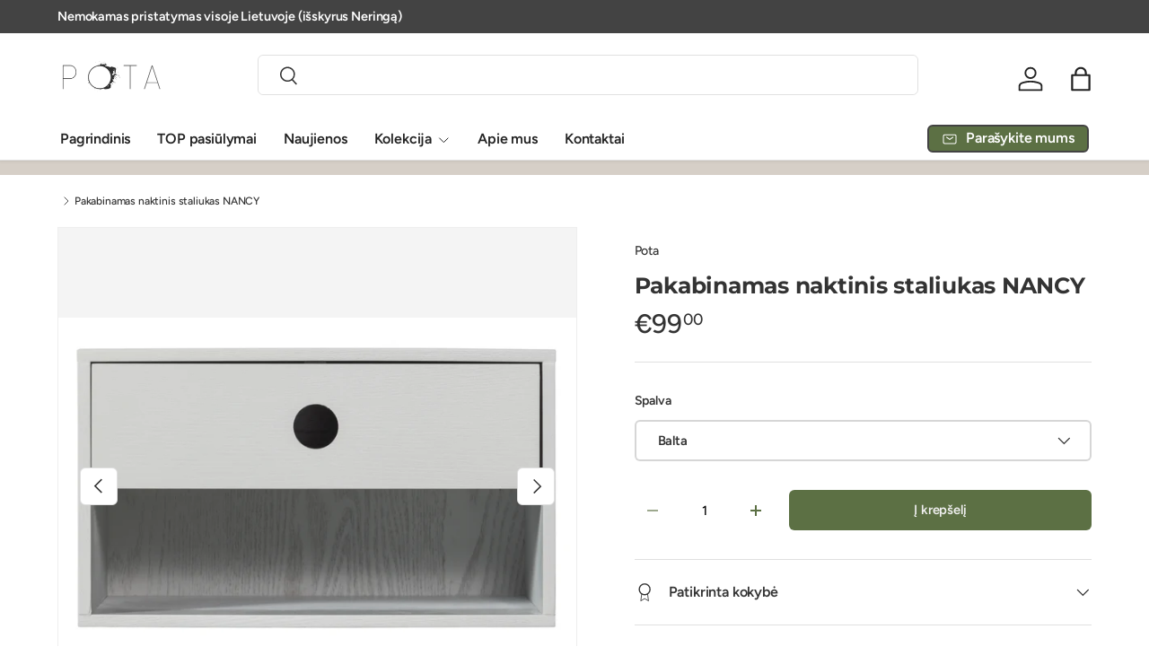

--- FILE ---
content_type: text/html; charset=utf-8
request_url: https://pota.lt/products/pakabinamas-naktinis-staliukas-nancy
body_size: 28262
content:
<!doctype html>
<html class="no-js" lang="lt-LT" dir="ltr">
<head>

</style>

</style><meta charset="utf-8">
<meta name="viewport" content="width=device-width,initial-scale=1">
<title>Pakabinamas naktinis staliukas NANCY | POTA.LT | Nemokamas pristatymas &ndash; Pota</title><link rel="canonical" href="https://pota.lt/products/pakabinamas-naktinis-staliukas-nancy"><meta name="description" content="Minimalistinio stiliaus pakabinama spintelė Nancy iškart patraukia akį. Spintelė labai lengvai tvirtinasi prie sienos bei interjere atrodo moderniai bei skoningai. Pagaminta iš medžio drožlių plokštės. Dėl universalių spalvų bei dizaino, garantuojame – šis naktinis staliukas lengvai įsilies į Jūsų miegamojo erdvę! Matm"><meta property="og:site_name" content="Pota">
<meta property="og:url" content="https://pota.lt/products/pakabinamas-naktinis-staliukas-nancy">
<meta property="og:title" content="Pakabinamas naktinis staliukas NANCY | POTA.LT | Nemokamas pristatymas">
<meta property="og:type" content="product">
<meta property="og:description" content="Minimalistinio stiliaus pakabinama spintelė Nancy iškart patraukia akį. Spintelė labai lengvai tvirtinasi prie sienos bei interjere atrodo moderniai bei skoningai. Pagaminta iš medžio drožlių plokštės. Dėl universalių spalvų bei dizaino, garantuojame – šis naktinis staliukas lengvai įsilies į Jūsų miegamojo erdvę! Matm"><meta property="og:image" content="http://pota.lt/cdn/shop/files/8714713174041_4.jpg?crop=center&height=1200&v=1700470797&width=1200">
  <meta property="og:image:secure_url" content="https://pota.lt/cdn/shop/files/8714713174041_4.jpg?crop=center&height=1200&v=1700470797&width=1200">
  <meta property="og:image:width" content="3623">
  <meta property="og:image:height" content="2362"><meta property="og:price:amount" content="99,00">
  <meta property="og:price:currency" content="EUR"><meta name="twitter:card" content="summary_large_image">
<meta name="twitter:title" content="Pakabinamas naktinis staliukas NANCY | POTA.LT | Nemokamas pristatymas">
<meta name="twitter:description" content="Minimalistinio stiliaus pakabinama spintelė Nancy iškart patraukia akį. Spintelė labai lengvai tvirtinasi prie sienos bei interjere atrodo moderniai bei skoningai. Pagaminta iš medžio drožlių plokštės. Dėl universalių spalvų bei dizaino, garantuojame – šis naktinis staliukas lengvai įsilies į Jūsų miegamojo erdvę! Matm">
<link rel="preload" href="//pota.lt/cdn/shop/t/4/assets/main.css?v=105982328972476625381738774792" as="style"><style data-shopify>
@font-face {
  font-family: Figtree;
  font-weight: 500;
  font-style: normal;
  font-display: swap;
  src: url("//pota.lt/cdn/fonts/figtree/figtree_n5.3b6b7df38aa5986536945796e1f947445832047c.woff2") format("woff2"),
       url("//pota.lt/cdn/fonts/figtree/figtree_n5.f26bf6dcae278b0ed902605f6605fa3338e81dab.woff") format("woff");
}
@font-face {
  font-family: Figtree;
  font-weight: 500;
  font-style: normal;
  font-display: swap;
  src: url("//pota.lt/cdn/fonts/figtree/figtree_n5.3b6b7df38aa5986536945796e1f947445832047c.woff2") format("woff2"),
       url("//pota.lt/cdn/fonts/figtree/figtree_n5.f26bf6dcae278b0ed902605f6605fa3338e81dab.woff") format("woff");
}
@font-face {
  font-family: Figtree;
  font-weight: 500;
  font-style: italic;
  font-display: swap;
  src: url("//pota.lt/cdn/fonts/figtree/figtree_i5.969396f679a62854cf82dbf67acc5721e41351f0.woff2") format("woff2"),
       url("//pota.lt/cdn/fonts/figtree/figtree_i5.93bc1cad6c73ca9815f9777c49176dfc9d2890dd.woff") format("woff");
}
@font-face {
  font-family: Figtree;
  font-weight: 500;
  font-style: italic;
  font-display: swap;
  src: url("//pota.lt/cdn/fonts/figtree/figtree_i5.969396f679a62854cf82dbf67acc5721e41351f0.woff2") format("woff2"),
       url("//pota.lt/cdn/fonts/figtree/figtree_i5.93bc1cad6c73ca9815f9777c49176dfc9d2890dd.woff") format("woff");
}
@font-face {
  font-family: Montserrat;
  font-weight: 700;
  font-style: normal;
  font-display: swap;
  src: url("//pota.lt/cdn/fonts/montserrat/montserrat_n7.3c434e22befd5c18a6b4afadb1e3d77c128c7939.woff2") format("woff2"),
       url("//pota.lt/cdn/fonts/montserrat/montserrat_n7.5d9fa6e2cae713c8fb539a9876489d86207fe957.woff") format("woff");
}
@font-face {
  font-family: Figtree;
  font-weight: 600;
  font-style: normal;
  font-display: swap;
  src: url("//pota.lt/cdn/fonts/figtree/figtree_n6.9d1ea52bb49a0a86cfd1b0383d00f83d3fcc14de.woff2") format("woff2"),
       url("//pota.lt/cdn/fonts/figtree/figtree_n6.f0fcdea525a0e47b2ae4ab645832a8e8a96d31d3.woff") format("woff");
}
:root {
      --bg-color: 255 255 255 / 1.0;
      --bg-color-og: 255 255 255 / 1.0;
      --heading-color: 51 51 51;
      --text-color: 51 51 51;
      --text-color-og: 51 51 51;
      --scrollbar-color: 51 51 51;
      --link-color: 51 51 51;
      --link-color-og: 51 51 51;
      --star-color: 252 202 44;
      --sale-price-color: 193 81 39;--swatch-border-color-default: 214 214 214;
        --swatch-border-color-active: 153 153 153;
        --swatch-card-size: 24px;
        --swatch-variant-picker-size: 24px;--color-scheme-1-bg: 241 241 241 / 1.0;
      --color-scheme-1-grad: ;
      --color-scheme-1-heading: 51 51 51;
      --color-scheme-1-text: 51 51 51;
      --color-scheme-1-btn-bg: 252 202 44;
      --color-scheme-1-btn-text: 51 51 51;
      --color-scheme-1-btn-bg-hover: 224 184 58;--color-scheme-2-bg: 236 233 226 / 1.0;
      --color-scheme-2-grad: ;
      --color-scheme-2-heading: 67 67 67;
      --color-scheme-2-text: 67 67 67;
      --color-scheme-2-btn-bg: 92 112 68;
      --color-scheme-2-btn-text: 255 255 255;
      --color-scheme-2-btn-bg-hover: 124 142 102;--color-scheme-3-bg: 214 207 199 / 1.0;
      --color-scheme-3-grad: linear-gradient(22deg, rgba(214, 207, 199, 1), rgba(214, 207, 199, 1) 100%);
      --color-scheme-3-heading: 67 67 67;
      --color-scheme-3-text: 67 67 67;
      --color-scheme-3-btn-bg: 252 202 44;
      --color-scheme-3-btn-text: 51 51 51;
      --color-scheme-3-btn-bg-hover: 224 184 58;

      --drawer-bg-color: 255 255 255 / 1.0;
      --drawer-text-color: 51 51 51;

      --panel-bg-color: 242 244 243 / 1.0;
      --panel-heading-color: 51 51 51;
      --panel-text-color: 51 51 51;

      --in-stock-text-color: 13 137 62;
      --low-stock-text-color: 210 134 26;
      --very-low-stock-text-color: 170 24 44;
      --no-stock-text-color: 83 86 90;
      --no-stock-backordered-text-color: 83 86 90;

      --error-bg-color: 244 216 220;
      --error-text-color: 170 24 44;
      --success-bg-color: 109 174 30;
      --success-text-color: 255 255 255;
      --info-bg-color: 242 244 243;
      --info-text-color: 51 51 51;

      --heading-font-family: Montserrat, sans-serif;
      --heading-font-style: normal;
      --heading-font-weight: 700;
      --heading-scale-start: 2;
      --heading-letter-spacing: -0.01em;

      --navigation-font-family: Figtree, sans-serif;
      --navigation-font-style: normal;
      --navigation-font-weight: 600;
      --navigation-letter-spacing: -0.01em;--heading-text-transform: none;
--subheading-text-transform: none;
      --body-font-family: Figtree, sans-serif;
      --body-font-style: normal;
      --body-font-weight: 500;
      --body-font-size: 16;
      --body-font-size-px: 16px;
      --body-letter-spacing: -0.01em;

      --section-gap: 32;
      --heading-gap: calc(8 * var(--space-unit));--heading-gap: calc(6 * var(--space-unit));--grid-column-gap: 20px;
      --product-card-gap: 20px;--btn-bg-color: 92 112 68;
      --btn-bg-hover-color: 122 140 100;
      --btn-text-color: 239 239 239;
      --btn-bg-color-og: 92 112 68;
      --btn-text-color-og: 239 239 239;
      --btn-alt-bg-color: 92 112 68;
      --btn-alt-bg-alpha: 1.0;
      --btn-alt-text-color: 255 255 255;
      --btn-border-width: 2px;
      --btn-padding-y: 12px;
      --btn-text-size: 0.92em;

      
      --btn-border-radius: 6px;
      

      --btn-lg-border-radius: 50%;
      --btn-icon-border-radius: 50%;
      --input-with-btn-inner-radius: var(--btn-border-radius);

      --input-bg-color: 255 255 255 / 1.0;
      --input-text-color: 51 51 51;
      --input-border-width: 2px;
      --input-border-radius: 4px;
      --textarea-border-radius: 4px;
      --input-border-radius: 6px;
      --input-bg-color-diff-3: #f7f7f7;
      --input-bg-color-diff-6: #f0f0f0;

      --modal-border-radius: 0px;
      --modal-overlay-color: 0 0 0;
      --modal-overlay-opacity: 0.4;
      --drawer-border-radius: 0px;
      --overlay-border-radius: 8px;--custom-label-bg-color: 252 202 44;
      --custom-label-text-color: 51 51 51;--sale-label-bg-color: 198 32 32;
      --sale-label-text-color: 255 255 255;--sold-out-label-bg-color: 51 51 51;
      --sold-out-label-text-color: 255 255 255;--new-label-bg-color: 26 102 210;
      --new-label-text-color: 255 255 255;--preorder-label-bg-color: 170 225 62;
      --preorder-label-text-color: 51 51 51;

      --page-width: 1200px;
      --gutter-sm: 20px;
      --gutter-md: 48px;
      --gutter-lg: 64px;

      --payment-terms-bg-color: #ffffff;

      --coll-card-bg-color: #fafafa;
      --coll-card-border-color: rgba(0,0,0,0);

      --card-bg-color: 255 255 255;
      --card-text-color: 51 51 51;
      --card-border-color: #dddddd;
        
          --aos-animate-duration: 1.1s;
        

        
          --aos-min-width: 0;
        
      

      --reading-width: 48em;
        --cart-savings-color: 198 32 32
      
    }@media (max-width: 769px) {
      :root {
        --reading-width: 36em;
      }
    }
  </style><link rel="stylesheet" href="//pota.lt/cdn/shop/t/4/assets/main.css?v=105982328972476625381738774792">
  <script src="//pota.lt/cdn/shop/t/4/assets/main.js?v=115199770592962559851738774792" defer="defer"></script><link rel="preload" href="//pota.lt/cdn/fonts/figtree/figtree_n5.3b6b7df38aa5986536945796e1f947445832047c.woff2" as="font" type="font/woff2" crossorigin fetchpriority="high"><link rel="preload" href="//pota.lt/cdn/fonts/montserrat/montserrat_n7.3c434e22befd5c18a6b4afadb1e3d77c128c7939.woff2" as="font" type="font/woff2" crossorigin fetchpriority="high"><script>window.performance && window.performance.mark && window.performance.mark('shopify.content_for_header.start');</script><meta id="shopify-digital-wallet" name="shopify-digital-wallet" content="/36369203339/digital_wallets/dialog">
<link rel="alternate" type="application/json+oembed" href="https://pota.lt/products/pakabinamas-naktinis-staliukas-nancy.oembed">
<script async="async" src="/checkouts/internal/preloads.js?locale=lt-LT"></script>
<script id="shopify-features" type="application/json">{"accessToken":"57a189bc13c9be6092c145505cec6f38","betas":["rich-media-storefront-analytics"],"domain":"pota.lt","predictiveSearch":true,"shopId":36369203339,"locale":"lt"}</script>
<script>var Shopify = Shopify || {};
Shopify.shop = "www-pota-lt.myshopify.com";
Shopify.locale = "lt-LT";
Shopify.currency = {"active":"EUR","rate":"1.0"};
Shopify.country = "LT";
Shopify.theme = {"name":"Pota VOL2","id":180253917531,"schema_name":"Canopy","schema_version":"6.3.2","theme_store_id":732,"role":"main"};
Shopify.theme.handle = "null";
Shopify.theme.style = {"id":null,"handle":null};
Shopify.cdnHost = "pota.lt/cdn";
Shopify.routes = Shopify.routes || {};
Shopify.routes.root = "/";</script>
<script type="module">!function(o){(o.Shopify=o.Shopify||{}).modules=!0}(window);</script>
<script>!function(o){function n(){var o=[];function n(){o.push(Array.prototype.slice.apply(arguments))}return n.q=o,n}var t=o.Shopify=o.Shopify||{};t.loadFeatures=n(),t.autoloadFeatures=n()}(window);</script>
<script id="shop-js-analytics" type="application/json">{"pageType":"product"}</script>
<script defer="defer" async type="module" src="//pota.lt/cdn/shopifycloud/shop-js/modules/v2/client.init-shop-cart-sync_CLw1oA8A.lt-LT.esm.js"></script>
<script defer="defer" async type="module" src="//pota.lt/cdn/shopifycloud/shop-js/modules/v2/chunk.common_bjkh9MR-.esm.js"></script>
<script type="module">
  await import("//pota.lt/cdn/shopifycloud/shop-js/modules/v2/client.init-shop-cart-sync_CLw1oA8A.lt-LT.esm.js");
await import("//pota.lt/cdn/shopifycloud/shop-js/modules/v2/chunk.common_bjkh9MR-.esm.js");

  window.Shopify.SignInWithShop?.initShopCartSync?.({"fedCMEnabled":true,"windoidEnabled":true});

</script>
<script id="__st">var __st={"a":36369203339,"offset":7200,"reqid":"1713fc04-5c7c-4180-bf2d-2f1594c80c1a-1768618402","pageurl":"pota.lt\/products\/pakabinamas-naktinis-staliukas-nancy","u":"8c2c8cfb8807","p":"product","rtyp":"product","rid":8488230158683};</script>
<script>window.ShopifyPaypalV4VisibilityTracking = true;</script>
<script id="captcha-bootstrap">!function(){'use strict';const t='contact',e='account',n='new_comment',o=[[t,t],['blogs',n],['comments',n],[t,'customer']],c=[[e,'customer_login'],[e,'guest_login'],[e,'recover_customer_password'],[e,'create_customer']],r=t=>t.map((([t,e])=>`form[action*='/${t}']:not([data-nocaptcha='true']) input[name='form_type'][value='${e}']`)).join(','),a=t=>()=>t?[...document.querySelectorAll(t)].map((t=>t.form)):[];function s(){const t=[...o],e=r(t);return a(e)}const i='password',u='form_key',d=['recaptcha-v3-token','g-recaptcha-response','h-captcha-response',i],f=()=>{try{return window.sessionStorage}catch{return}},m='__shopify_v',_=t=>t.elements[u];function p(t,e,n=!1){try{const o=window.sessionStorage,c=JSON.parse(o.getItem(e)),{data:r}=function(t){const{data:e,action:n}=t;return t[m]||n?{data:e,action:n}:{data:t,action:n}}(c);for(const[e,n]of Object.entries(r))t.elements[e]&&(t.elements[e].value=n);n&&o.removeItem(e)}catch(o){console.error('form repopulation failed',{error:o})}}const l='form_type',E='cptcha';function T(t){t.dataset[E]=!0}const w=window,h=w.document,L='Shopify',v='ce_forms',y='captcha';let A=!1;((t,e)=>{const n=(g='f06e6c50-85a8-45c8-87d0-21a2b65856fe',I='https://cdn.shopify.com/shopifycloud/storefront-forms-hcaptcha/ce_storefront_forms_captcha_hcaptcha.v1.5.2.iife.js',D={infoText:'Saugo „hCaptcha“',privacyText:'Privatumas',termsText:'Sąlygos'},(t,e,n)=>{const o=w[L][v],c=o.bindForm;if(c)return c(t,g,e,D).then(n);var r;o.q.push([[t,g,e,D],n]),r=I,A||(h.body.append(Object.assign(h.createElement('script'),{id:'captcha-provider',async:!0,src:r})),A=!0)});var g,I,D;w[L]=w[L]||{},w[L][v]=w[L][v]||{},w[L][v].q=[],w[L][y]=w[L][y]||{},w[L][y].protect=function(t,e){n(t,void 0,e),T(t)},Object.freeze(w[L][y]),function(t,e,n,w,h,L){const[v,y,A,g]=function(t,e,n){const i=e?o:[],u=t?c:[],d=[...i,...u],f=r(d),m=r(i),_=r(d.filter((([t,e])=>n.includes(e))));return[a(f),a(m),a(_),s()]}(w,h,L),I=t=>{const e=t.target;return e instanceof HTMLFormElement?e:e&&e.form},D=t=>v().includes(t);t.addEventListener('submit',(t=>{const e=I(t);if(!e)return;const n=D(e)&&!e.dataset.hcaptchaBound&&!e.dataset.recaptchaBound,o=_(e),c=g().includes(e)&&(!o||!o.value);(n||c)&&t.preventDefault(),c&&!n&&(function(t){try{if(!f())return;!function(t){const e=f();if(!e)return;const n=_(t);if(!n)return;const o=n.value;o&&e.removeItem(o)}(t);const e=Array.from(Array(32),(()=>Math.random().toString(36)[2])).join('');!function(t,e){_(t)||t.append(Object.assign(document.createElement('input'),{type:'hidden',name:u})),t.elements[u].value=e}(t,e),function(t,e){const n=f();if(!n)return;const o=[...t.querySelectorAll(`input[type='${i}']`)].map((({name:t})=>t)),c=[...d,...o],r={};for(const[a,s]of new FormData(t).entries())c.includes(a)||(r[a]=s);n.setItem(e,JSON.stringify({[m]:1,action:t.action,data:r}))}(t,e)}catch(e){console.error('failed to persist form',e)}}(e),e.submit())}));const S=(t,e)=>{t&&!t.dataset[E]&&(n(t,e.some((e=>e===t))),T(t))};for(const o of['focusin','change'])t.addEventListener(o,(t=>{const e=I(t);D(e)&&S(e,y())}));const B=e.get('form_key'),M=e.get(l),P=B&&M;t.addEventListener('DOMContentLoaded',(()=>{const t=y();if(P)for(const e of t)e.elements[l].value===M&&p(e,B);[...new Set([...A(),...v().filter((t=>'true'===t.dataset.shopifyCaptcha))])].forEach((e=>S(e,t)))}))}(h,new URLSearchParams(w.location.search),n,t,e,['guest_login'])})(!0,!0)}();</script>
<script integrity="sha256-4kQ18oKyAcykRKYeNunJcIwy7WH5gtpwJnB7kiuLZ1E=" data-source-attribution="shopify.loadfeatures" defer="defer" src="//pota.lt/cdn/shopifycloud/storefront/assets/storefront/load_feature-a0a9edcb.js" crossorigin="anonymous"></script>
<script data-source-attribution="shopify.dynamic_checkout.dynamic.init">var Shopify=Shopify||{};Shopify.PaymentButton=Shopify.PaymentButton||{isStorefrontPortableWallets:!0,init:function(){window.Shopify.PaymentButton.init=function(){};var t=document.createElement("script");t.src="https://pota.lt/cdn/shopifycloud/portable-wallets/latest/portable-wallets.lt.js",t.type="module",document.head.appendChild(t)}};
</script>
<script data-source-attribution="shopify.dynamic_checkout.buyer_consent">
  function portableWalletsHideBuyerConsent(e){var t=document.getElementById("shopify-buyer-consent"),n=document.getElementById("shopify-subscription-policy-button");t&&n&&(t.classList.add("hidden"),t.setAttribute("aria-hidden","true"),n.removeEventListener("click",e))}function portableWalletsShowBuyerConsent(e){var t=document.getElementById("shopify-buyer-consent"),n=document.getElementById("shopify-subscription-policy-button");t&&n&&(t.classList.remove("hidden"),t.removeAttribute("aria-hidden"),n.addEventListener("click",e))}window.Shopify?.PaymentButton&&(window.Shopify.PaymentButton.hideBuyerConsent=portableWalletsHideBuyerConsent,window.Shopify.PaymentButton.showBuyerConsent=portableWalletsShowBuyerConsent);
</script>
<script data-source-attribution="shopify.dynamic_checkout.cart.bootstrap">document.addEventListener("DOMContentLoaded",(function(){function t(){return document.querySelector("shopify-accelerated-checkout-cart, shopify-accelerated-checkout")}if(t())Shopify.PaymentButton.init();else{new MutationObserver((function(e,n){t()&&(Shopify.PaymentButton.init(),n.disconnect())})).observe(document.body,{childList:!0,subtree:!0})}}));
</script>
<script id="sections-script" data-sections="header,footer" defer="defer" src="//pota.lt/cdn/shop/t/4/compiled_assets/scripts.js?v=1704"></script>
<script>window.performance && window.performance.mark && window.performance.mark('shopify.content_for_header.end');</script>

    <script src="//pota.lt/cdn/shop/t/4/assets/animate-on-scroll.js?v=15249566486942820451738774792" defer="defer"></script>
    <link rel="stylesheet" href="//pota.lt/cdn/shop/t/4/assets/animate-on-scroll.css?v=62865576715456057531738774792">
  

  <script>document.documentElement.className = document.documentElement.className.replace('no-js', 'js');</script><!-- CC Custom Head Start --><!-- CC Custom Head End --><script src="https://cdn.shopify.com/extensions/ddd2457a-821a-4bd3-987c-5d0890ffb0f6/ultimate-gdpr-eu-cookie-banner-19/assets/cookie-widget.js" type="text/javascript" defer="defer"></script>
<link href="https://monorail-edge.shopifysvc.com" rel="dns-prefetch">
<script>(function(){if ("sendBeacon" in navigator && "performance" in window) {try {var session_token_from_headers = performance.getEntriesByType('navigation')[0].serverTiming.find(x => x.name == '_s').description;} catch {var session_token_from_headers = undefined;}var session_cookie_matches = document.cookie.match(/_shopify_s=([^;]*)/);var session_token_from_cookie = session_cookie_matches && session_cookie_matches.length === 2 ? session_cookie_matches[1] : "";var session_token = session_token_from_headers || session_token_from_cookie || "";function handle_abandonment_event(e) {var entries = performance.getEntries().filter(function(entry) {return /monorail-edge.shopifysvc.com/.test(entry.name);});if (!window.abandonment_tracked && entries.length === 0) {window.abandonment_tracked = true;var currentMs = Date.now();var navigation_start = performance.timing.navigationStart;var payload = {shop_id: 36369203339,url: window.location.href,navigation_start,duration: currentMs - navigation_start,session_token,page_type: "product"};window.navigator.sendBeacon("https://monorail-edge.shopifysvc.com/v1/produce", JSON.stringify({schema_id: "online_store_buyer_site_abandonment/1.1",payload: payload,metadata: {event_created_at_ms: currentMs,event_sent_at_ms: currentMs}}));}}window.addEventListener('pagehide', handle_abandonment_event);}}());</script>
<script id="web-pixels-manager-setup">(function e(e,d,r,n,o){if(void 0===o&&(o={}),!Boolean(null===(a=null===(i=window.Shopify)||void 0===i?void 0:i.analytics)||void 0===a?void 0:a.replayQueue)){var i,a;window.Shopify=window.Shopify||{};var t=window.Shopify;t.analytics=t.analytics||{};var s=t.analytics;s.replayQueue=[],s.publish=function(e,d,r){return s.replayQueue.push([e,d,r]),!0};try{self.performance.mark("wpm:start")}catch(e){}var l=function(){var e={modern:/Edge?\/(1{2}[4-9]|1[2-9]\d|[2-9]\d{2}|\d{4,})\.\d+(\.\d+|)|Firefox\/(1{2}[4-9]|1[2-9]\d|[2-9]\d{2}|\d{4,})\.\d+(\.\d+|)|Chrom(ium|e)\/(9{2}|\d{3,})\.\d+(\.\d+|)|(Maci|X1{2}).+ Version\/(15\.\d+|(1[6-9]|[2-9]\d|\d{3,})\.\d+)([,.]\d+|)( \(\w+\)|)( Mobile\/\w+|) Safari\/|Chrome.+OPR\/(9{2}|\d{3,})\.\d+\.\d+|(CPU[ +]OS|iPhone[ +]OS|CPU[ +]iPhone|CPU IPhone OS|CPU iPad OS)[ +]+(15[._]\d+|(1[6-9]|[2-9]\d|\d{3,})[._]\d+)([._]\d+|)|Android:?[ /-](13[3-9]|1[4-9]\d|[2-9]\d{2}|\d{4,})(\.\d+|)(\.\d+|)|Android.+Firefox\/(13[5-9]|1[4-9]\d|[2-9]\d{2}|\d{4,})\.\d+(\.\d+|)|Android.+Chrom(ium|e)\/(13[3-9]|1[4-9]\d|[2-9]\d{2}|\d{4,})\.\d+(\.\d+|)|SamsungBrowser\/([2-9]\d|\d{3,})\.\d+/,legacy:/Edge?\/(1[6-9]|[2-9]\d|\d{3,})\.\d+(\.\d+|)|Firefox\/(5[4-9]|[6-9]\d|\d{3,})\.\d+(\.\d+|)|Chrom(ium|e)\/(5[1-9]|[6-9]\d|\d{3,})\.\d+(\.\d+|)([\d.]+$|.*Safari\/(?![\d.]+ Edge\/[\d.]+$))|(Maci|X1{2}).+ Version\/(10\.\d+|(1[1-9]|[2-9]\d|\d{3,})\.\d+)([,.]\d+|)( \(\w+\)|)( Mobile\/\w+|) Safari\/|Chrome.+OPR\/(3[89]|[4-9]\d|\d{3,})\.\d+\.\d+|(CPU[ +]OS|iPhone[ +]OS|CPU[ +]iPhone|CPU IPhone OS|CPU iPad OS)[ +]+(10[._]\d+|(1[1-9]|[2-9]\d|\d{3,})[._]\d+)([._]\d+|)|Android:?[ /-](13[3-9]|1[4-9]\d|[2-9]\d{2}|\d{4,})(\.\d+|)(\.\d+|)|Mobile Safari.+OPR\/([89]\d|\d{3,})\.\d+\.\d+|Android.+Firefox\/(13[5-9]|1[4-9]\d|[2-9]\d{2}|\d{4,})\.\d+(\.\d+|)|Android.+Chrom(ium|e)\/(13[3-9]|1[4-9]\d|[2-9]\d{2}|\d{4,})\.\d+(\.\d+|)|Android.+(UC? ?Browser|UCWEB|U3)[ /]?(15\.([5-9]|\d{2,})|(1[6-9]|[2-9]\d|\d{3,})\.\d+)\.\d+|SamsungBrowser\/(5\.\d+|([6-9]|\d{2,})\.\d+)|Android.+MQ{2}Browser\/(14(\.(9|\d{2,})|)|(1[5-9]|[2-9]\d|\d{3,})(\.\d+|))(\.\d+|)|K[Aa][Ii]OS\/(3\.\d+|([4-9]|\d{2,})\.\d+)(\.\d+|)/},d=e.modern,r=e.legacy,n=navigator.userAgent;return n.match(d)?"modern":n.match(r)?"legacy":"unknown"}(),u="modern"===l?"modern":"legacy",c=(null!=n?n:{modern:"",legacy:""})[u],f=function(e){return[e.baseUrl,"/wpm","/b",e.hashVersion,"modern"===e.buildTarget?"m":"l",".js"].join("")}({baseUrl:d,hashVersion:r,buildTarget:u}),m=function(e){var d=e.version,r=e.bundleTarget,n=e.surface,o=e.pageUrl,i=e.monorailEndpoint;return{emit:function(e){var a=e.status,t=e.errorMsg,s=(new Date).getTime(),l=JSON.stringify({metadata:{event_sent_at_ms:s},events:[{schema_id:"web_pixels_manager_load/3.1",payload:{version:d,bundle_target:r,page_url:o,status:a,surface:n,error_msg:t},metadata:{event_created_at_ms:s}}]});if(!i)return console&&console.warn&&console.warn("[Web Pixels Manager] No Monorail endpoint provided, skipping logging."),!1;try{return self.navigator.sendBeacon.bind(self.navigator)(i,l)}catch(e){}var u=new XMLHttpRequest;try{return u.open("POST",i,!0),u.setRequestHeader("Content-Type","text/plain"),u.send(l),!0}catch(e){return console&&console.warn&&console.warn("[Web Pixels Manager] Got an unhandled error while logging to Monorail."),!1}}}}({version:r,bundleTarget:l,surface:e.surface,pageUrl:self.location.href,monorailEndpoint:e.monorailEndpoint});try{o.browserTarget=l,function(e){var d=e.src,r=e.async,n=void 0===r||r,o=e.onload,i=e.onerror,a=e.sri,t=e.scriptDataAttributes,s=void 0===t?{}:t,l=document.createElement("script"),u=document.querySelector("head"),c=document.querySelector("body");if(l.async=n,l.src=d,a&&(l.integrity=a,l.crossOrigin="anonymous"),s)for(var f in s)if(Object.prototype.hasOwnProperty.call(s,f))try{l.dataset[f]=s[f]}catch(e){}if(o&&l.addEventListener("load",o),i&&l.addEventListener("error",i),u)u.appendChild(l);else{if(!c)throw new Error("Did not find a head or body element to append the script");c.appendChild(l)}}({src:f,async:!0,onload:function(){if(!function(){var e,d;return Boolean(null===(d=null===(e=window.Shopify)||void 0===e?void 0:e.analytics)||void 0===d?void 0:d.initialized)}()){var d=window.webPixelsManager.init(e)||void 0;if(d){var r=window.Shopify.analytics;r.replayQueue.forEach((function(e){var r=e[0],n=e[1],o=e[2];d.publishCustomEvent(r,n,o)})),r.replayQueue=[],r.publish=d.publishCustomEvent,r.visitor=d.visitor,r.initialized=!0}}},onerror:function(){return m.emit({status:"failed",errorMsg:"".concat(f," has failed to load")})},sri:function(e){var d=/^sha384-[A-Za-z0-9+/=]+$/;return"string"==typeof e&&d.test(e)}(c)?c:"",scriptDataAttributes:o}),m.emit({status:"loading"})}catch(e){m.emit({status:"failed",errorMsg:(null==e?void 0:e.message)||"Unknown error"})}}})({shopId: 36369203339,storefrontBaseUrl: "https://pota.lt",extensionsBaseUrl: "https://extensions.shopifycdn.com/cdn/shopifycloud/web-pixels-manager",monorailEndpoint: "https://monorail-edge.shopifysvc.com/unstable/produce_batch",surface: "storefront-renderer",enabledBetaFlags: ["2dca8a86"],webPixelsConfigList: [{"id":"358515035","configuration":"{\"pixel_id\":\"3549435155076293\",\"pixel_type\":\"facebook_pixel\",\"metaapp_system_user_token\":\"-\"}","eventPayloadVersion":"v1","runtimeContext":"OPEN","scriptVersion":"ca16bc87fe92b6042fbaa3acc2fbdaa6","type":"APP","apiClientId":2329312,"privacyPurposes":["ANALYTICS","MARKETING","SALE_OF_DATA"],"dataSharingAdjustments":{"protectedCustomerApprovalScopes":["read_customer_address","read_customer_email","read_customer_name","read_customer_personal_data","read_customer_phone"]}},{"id":"211517787","eventPayloadVersion":"v1","runtimeContext":"LAX","scriptVersion":"1","type":"CUSTOM","privacyPurposes":["ANALYTICS"],"name":"Google Analytics tag (migrated)"},{"id":"shopify-app-pixel","configuration":"{}","eventPayloadVersion":"v1","runtimeContext":"STRICT","scriptVersion":"0450","apiClientId":"shopify-pixel","type":"APP","privacyPurposes":["ANALYTICS","MARKETING"]},{"id":"shopify-custom-pixel","eventPayloadVersion":"v1","runtimeContext":"LAX","scriptVersion":"0450","apiClientId":"shopify-pixel","type":"CUSTOM","privacyPurposes":["ANALYTICS","MARKETING"]}],isMerchantRequest: false,initData: {"shop":{"name":"Pota","paymentSettings":{"currencyCode":"EUR"},"myshopifyDomain":"www-pota-lt.myshopify.com","countryCode":"LT","storefrontUrl":"https:\/\/pota.lt"},"customer":null,"cart":null,"checkout":null,"productVariants":[{"price":{"amount":99.0,"currencyCode":"EUR"},"product":{"title":"Pakabinamas naktinis staliukas NANCY","vendor":"Pota","id":"8488230158683","untranslatedTitle":"Pakabinamas naktinis staliukas NANCY","url":"\/products\/pakabinamas-naktinis-staliukas-nancy","type":""},"id":"46885053661531","image":{"src":"\/\/pota.lt\/cdn\/shop\/files\/8714713174034_4.jpg?v=1700470797"},"sku":"","title":"Balta","untranslatedTitle":"Balta"},{"price":{"amount":99.0,"currencyCode":"EUR"},"product":{"title":"Pakabinamas naktinis staliukas NANCY","vendor":"Pota","id":"8488230158683","untranslatedTitle":"Pakabinamas naktinis staliukas NANCY","url":"\/products\/pakabinamas-naktinis-staliukas-nancy","type":""},"id":"46885053694299","image":{"src":"\/\/pota.lt\/cdn\/shop\/files\/8714713174041_4.jpg?v=1700470797"},"sku":"","title":"Juoda","untranslatedTitle":"Juoda"}],"purchasingCompany":null},},"https://pota.lt/cdn","fcfee988w5aeb613cpc8e4bc33m6693e112",{"modern":"","legacy":""},{"shopId":"36369203339","storefrontBaseUrl":"https:\/\/pota.lt","extensionBaseUrl":"https:\/\/extensions.shopifycdn.com\/cdn\/shopifycloud\/web-pixels-manager","surface":"storefront-renderer","enabledBetaFlags":"[\"2dca8a86\"]","isMerchantRequest":"false","hashVersion":"fcfee988w5aeb613cpc8e4bc33m6693e112","publish":"custom","events":"[[\"page_viewed\",{}],[\"product_viewed\",{\"productVariant\":{\"price\":{\"amount\":99.0,\"currencyCode\":\"EUR\"},\"product\":{\"title\":\"Pakabinamas naktinis staliukas NANCY\",\"vendor\":\"Pota\",\"id\":\"8488230158683\",\"untranslatedTitle\":\"Pakabinamas naktinis staliukas NANCY\",\"url\":\"\/products\/pakabinamas-naktinis-staliukas-nancy\",\"type\":\"\"},\"id\":\"46885053661531\",\"image\":{\"src\":\"\/\/pota.lt\/cdn\/shop\/files\/8714713174034_4.jpg?v=1700470797\"},\"sku\":\"\",\"title\":\"Balta\",\"untranslatedTitle\":\"Balta\"}}]]"});</script><script>
  window.ShopifyAnalytics = window.ShopifyAnalytics || {};
  window.ShopifyAnalytics.meta = window.ShopifyAnalytics.meta || {};
  window.ShopifyAnalytics.meta.currency = 'EUR';
  var meta = {"product":{"id":8488230158683,"gid":"gid:\/\/shopify\/Product\/8488230158683","vendor":"Pota","type":"","handle":"pakabinamas-naktinis-staliukas-nancy","variants":[{"id":46885053661531,"price":9900,"name":"Pakabinamas naktinis staliukas NANCY - Balta","public_title":"Balta","sku":""},{"id":46885053694299,"price":9900,"name":"Pakabinamas naktinis staliukas NANCY - Juoda","public_title":"Juoda","sku":""}],"remote":false},"page":{"pageType":"product","resourceType":"product","resourceId":8488230158683,"requestId":"1713fc04-5c7c-4180-bf2d-2f1594c80c1a-1768618402"}};
  for (var attr in meta) {
    window.ShopifyAnalytics.meta[attr] = meta[attr];
  }
</script>
<script class="analytics">
  (function () {
    var customDocumentWrite = function(content) {
      var jquery = null;

      if (window.jQuery) {
        jquery = window.jQuery;
      } else if (window.Checkout && window.Checkout.$) {
        jquery = window.Checkout.$;
      }

      if (jquery) {
        jquery('body').append(content);
      }
    };

    var hasLoggedConversion = function(token) {
      if (token) {
        return document.cookie.indexOf('loggedConversion=' + token) !== -1;
      }
      return false;
    }

    var setCookieIfConversion = function(token) {
      if (token) {
        var twoMonthsFromNow = new Date(Date.now());
        twoMonthsFromNow.setMonth(twoMonthsFromNow.getMonth() + 2);

        document.cookie = 'loggedConversion=' + token + '; expires=' + twoMonthsFromNow;
      }
    }

    var trekkie = window.ShopifyAnalytics.lib = window.trekkie = window.trekkie || [];
    if (trekkie.integrations) {
      return;
    }
    trekkie.methods = [
      'identify',
      'page',
      'ready',
      'track',
      'trackForm',
      'trackLink'
    ];
    trekkie.factory = function(method) {
      return function() {
        var args = Array.prototype.slice.call(arguments);
        args.unshift(method);
        trekkie.push(args);
        return trekkie;
      };
    };
    for (var i = 0; i < trekkie.methods.length; i++) {
      var key = trekkie.methods[i];
      trekkie[key] = trekkie.factory(key);
    }
    trekkie.load = function(config) {
      trekkie.config = config || {};
      trekkie.config.initialDocumentCookie = document.cookie;
      var first = document.getElementsByTagName('script')[0];
      var script = document.createElement('script');
      script.type = 'text/javascript';
      script.onerror = function(e) {
        var scriptFallback = document.createElement('script');
        scriptFallback.type = 'text/javascript';
        scriptFallback.onerror = function(error) {
                var Monorail = {
      produce: function produce(monorailDomain, schemaId, payload) {
        var currentMs = new Date().getTime();
        var event = {
          schema_id: schemaId,
          payload: payload,
          metadata: {
            event_created_at_ms: currentMs,
            event_sent_at_ms: currentMs
          }
        };
        return Monorail.sendRequest("https://" + monorailDomain + "/v1/produce", JSON.stringify(event));
      },
      sendRequest: function sendRequest(endpointUrl, payload) {
        // Try the sendBeacon API
        if (window && window.navigator && typeof window.navigator.sendBeacon === 'function' && typeof window.Blob === 'function' && !Monorail.isIos12()) {
          var blobData = new window.Blob([payload], {
            type: 'text/plain'
          });

          if (window.navigator.sendBeacon(endpointUrl, blobData)) {
            return true;
          } // sendBeacon was not successful

        } // XHR beacon

        var xhr = new XMLHttpRequest();

        try {
          xhr.open('POST', endpointUrl);
          xhr.setRequestHeader('Content-Type', 'text/plain');
          xhr.send(payload);
        } catch (e) {
          console.log(e);
        }

        return false;
      },
      isIos12: function isIos12() {
        return window.navigator.userAgent.lastIndexOf('iPhone; CPU iPhone OS 12_') !== -1 || window.navigator.userAgent.lastIndexOf('iPad; CPU OS 12_') !== -1;
      }
    };
    Monorail.produce('monorail-edge.shopifysvc.com',
      'trekkie_storefront_load_errors/1.1',
      {shop_id: 36369203339,
      theme_id: 180253917531,
      app_name: "storefront",
      context_url: window.location.href,
      source_url: "//pota.lt/cdn/s/trekkie.storefront.cd680fe47e6c39ca5d5df5f0a32d569bc48c0f27.min.js"});

        };
        scriptFallback.async = true;
        scriptFallback.src = '//pota.lt/cdn/s/trekkie.storefront.cd680fe47e6c39ca5d5df5f0a32d569bc48c0f27.min.js';
        first.parentNode.insertBefore(scriptFallback, first);
      };
      script.async = true;
      script.src = '//pota.lt/cdn/s/trekkie.storefront.cd680fe47e6c39ca5d5df5f0a32d569bc48c0f27.min.js';
      first.parentNode.insertBefore(script, first);
    };
    trekkie.load(
      {"Trekkie":{"appName":"storefront","development":false,"defaultAttributes":{"shopId":36369203339,"isMerchantRequest":null,"themeId":180253917531,"themeCityHash":"8431724077046971224","contentLanguage":"lt-LT","currency":"EUR","eventMetadataId":"fe972203-bf6e-4f6e-9b93-1aa70df8a495"},"isServerSideCookieWritingEnabled":true,"monorailRegion":"shop_domain","enabledBetaFlags":["65f19447"]},"Session Attribution":{},"S2S":{"facebookCapiEnabled":true,"source":"trekkie-storefront-renderer","apiClientId":580111}}
    );

    var loaded = false;
    trekkie.ready(function() {
      if (loaded) return;
      loaded = true;

      window.ShopifyAnalytics.lib = window.trekkie;

      var originalDocumentWrite = document.write;
      document.write = customDocumentWrite;
      try { window.ShopifyAnalytics.merchantGoogleAnalytics.call(this); } catch(error) {};
      document.write = originalDocumentWrite;

      window.ShopifyAnalytics.lib.page(null,{"pageType":"product","resourceType":"product","resourceId":8488230158683,"requestId":"1713fc04-5c7c-4180-bf2d-2f1594c80c1a-1768618402","shopifyEmitted":true});

      var match = window.location.pathname.match(/checkouts\/(.+)\/(thank_you|post_purchase)/)
      var token = match? match[1]: undefined;
      if (!hasLoggedConversion(token)) {
        setCookieIfConversion(token);
        window.ShopifyAnalytics.lib.track("Viewed Product",{"currency":"EUR","variantId":46885053661531,"productId":8488230158683,"productGid":"gid:\/\/shopify\/Product\/8488230158683","name":"Pakabinamas naktinis staliukas NANCY - Balta","price":"99.00","sku":"","brand":"Pota","variant":"Balta","category":"","nonInteraction":true,"remote":false},undefined,undefined,{"shopifyEmitted":true});
      window.ShopifyAnalytics.lib.track("monorail:\/\/trekkie_storefront_viewed_product\/1.1",{"currency":"EUR","variantId":46885053661531,"productId":8488230158683,"productGid":"gid:\/\/shopify\/Product\/8488230158683","name":"Pakabinamas naktinis staliukas NANCY - Balta","price":"99.00","sku":"","brand":"Pota","variant":"Balta","category":"","nonInteraction":true,"remote":false,"referer":"https:\/\/pota.lt\/products\/pakabinamas-naktinis-staliukas-nancy"});
      }
    });


        var eventsListenerScript = document.createElement('script');
        eventsListenerScript.async = true;
        eventsListenerScript.src = "//pota.lt/cdn/shopifycloud/storefront/assets/shop_events_listener-3da45d37.js";
        document.getElementsByTagName('head')[0].appendChild(eventsListenerScript);

})();</script>
  <script>
  if (!window.ga || (window.ga && typeof window.ga !== 'function')) {
    window.ga = function ga() {
      (window.ga.q = window.ga.q || []).push(arguments);
      if (window.Shopify && window.Shopify.analytics && typeof window.Shopify.analytics.publish === 'function') {
        window.Shopify.analytics.publish("ga_stub_called", {}, {sendTo: "google_osp_migration"});
      }
      console.error("Shopify's Google Analytics stub called with:", Array.from(arguments), "\nSee https://help.shopify.com/manual/promoting-marketing/pixels/pixel-migration#google for more information.");
    };
    if (window.Shopify && window.Shopify.analytics && typeof window.Shopify.analytics.publish === 'function') {
      window.Shopify.analytics.publish("ga_stub_initialized", {}, {sendTo: "google_osp_migration"});
    }
  }
</script>
<script
  defer
  src="https://pota.lt/cdn/shopifycloud/perf-kit/shopify-perf-kit-3.0.4.min.js"
  data-application="storefront-renderer"
  data-shop-id="36369203339"
  data-render-region="gcp-us-east1"
  data-page-type="product"
  data-theme-instance-id="180253917531"
  data-theme-name="Canopy"
  data-theme-version="6.3.2"
  data-monorail-region="shop_domain"
  data-resource-timing-sampling-rate="10"
  data-shs="true"
  data-shs-beacon="true"
  data-shs-export-with-fetch="true"
  data-shs-logs-sample-rate="1"
  data-shs-beacon-endpoint="https://pota.lt/api/collect"
></script>
</head>

<body class="cc-animate-enabled">
  <a class="skip-link btn btn--primary visually-hidden" href="#main-content" data-cc-role="skip"></a><!-- BEGIN sections: header-group -->
<div id="shopify-section-sections--24999675167067__announcement" class="shopify-section shopify-section-group-header-group cc-announcement">
<link href="//pota.lt/cdn/shop/t/4/assets/announcement.css?v=136620428896663381241738774792" rel="stylesheet" type="text/css" media="all" />
    <script src="//pota.lt/cdn/shop/t/4/assets/announcement.js?v=123267429028003703111738774792" defer="defer"></script><style data-shopify>.announcement {
        --announcement-text-color: 255 255 255;
        background-color: #434343;
      }</style><script src="//pota.lt/cdn/shop/t/4/assets/custom-select.js?v=165097283151564761351738774792" defer="defer"></script><announcement-bar class="announcement block text-body-small" data-slide-delay="7000">
      <div class="container">
        <div class="flex">
          <div class="announcement__col--left announcement__col--align-left announcement__slider" aria-roledescription="carousel" aria-live="off"><div class="announcement__text flex items-center m-0"  aria-roledescription="slide">
                <div class="rte"><p><strong>Nemokamas pristatymas visoje Lietuvoje (išskyrus Neringą)</strong></p></div>
              </div><div class="announcement__text flex items-center m-0"  aria-roledescription="slide">
                <div class="rte"><p>4,95 įvertinimas pagal 7500+ klientų atsiliepimų</p></div>
              </div></div>

          
            <div class="announcement__col--right hidden md:flex md:items-center"><div class="announcement__localization">
                  <form method="post" action="/localization" id="nav-localization" accept-charset="UTF-8" class="form localization no-js-hidden" enctype="multipart/form-data"><input type="hidden" name="form_type" value="localization" /><input type="hidden" name="utf8" value="✓" /><input type="hidden" name="_method" value="put" /><input type="hidden" name="return_to" value="/products/pakabinamas-naktinis-staliukas-nancy" /><div class="localization__grid"></div><script>
      customElements.whenDefined('custom-select').then(() => {
        if (!customElements.get('country-selector')) {
          class CountrySelector extends customElements.get('custom-select') {
            constructor() {
              super();
              this.loaded = false;
            }

            async showListbox() {
              if (this.loaded) {
                super.showListbox();
                return;
              }

              this.button.classList.add('is-loading');
              this.button.setAttribute('aria-disabled', 'true');

              try {
                const response = await fetch('?section_id=country-selector');
                if (!response.ok) throw new Error(response.status);

                const tmpl = document.createElement('template');
                tmpl.innerHTML = await response.text();

                const el = tmpl.content.querySelector('.custom-select__listbox');
                this.listbox.innerHTML = el.innerHTML;

                this.options = this.querySelectorAll('.custom-select__option');

                this.popular = this.querySelectorAll('[data-popular]');
                if (this.popular.length) {
                  this.popular[this.popular.length - 1].closest('.custom-select__option')
                    .classList.add('custom-select__option--visual-group-end');
                }

                this.selectedOption = this.querySelector('[aria-selected="true"]');
                if (!this.selectedOption) {
                  this.selectedOption = this.listbox.firstElementChild;
                }

                this.loaded = true;
              } catch {
                this.listbox.innerHTML = '<li>Klaida</li>';
              } finally {
                super.showListbox();
                this.button.classList.remove('is-loading');
                this.button.setAttribute('aria-disabled', 'false');
              }
            }

            setButtonWidth() {
              return;
            }
          }

          customElements.define('country-selector', CountrySelector);
        }
      });
    </script><script>
    document.getElementById('nav-localization').addEventListener('change', (evt) => {
      const input = evt.target.previousElementSibling;
      if (input && input.tagName === 'INPUT') {
        input.value = evt.detail.selectedValue;
        evt.currentTarget.submit();
      }
    });
  </script></form>
                </div></div></div>
      </div>
    </announcement-bar>
</div><div id="shopify-section-sections--24999675167067__header" class="shopify-section shopify-section-group-header-group cc-header">
<style data-shopify>.header {
  --bg-color: 255 255 255 / 1.0;
  --text-color: 34 34 34;
  --mobile-menu-bg-color: 255 255 255 / 1.0;
  --mobile-menu-text-color: 34 34 34;
  --desktop-menu-bg-color: 255 255 255 / 1.0;
  --desktop-menu-text-color: 34 34 34;
  --nav-bg-color: 255 255 255;
  --nav-text-color: 34 34 34;
  --nav-child-bg-color:  255 255 255;
  --nav-child-text-color: 34 34 34;
  --header-accent-color: 175 175 175;
  --search-bg-color: 255 255 255;
  --search-text-color: 51 51 51;
  
  
  }</style><store-header class="header bg-theme-bg text-theme-text has-motion"data-is-sticky="true" data-hide-menu="true"style="--header-transition-speed: 300ms"><header class="header__grid header__grid--left-logo container flex flex-wrap items-center">
    <div class="header__logo header__logo--top-left logo flex js-closes-menu"><a class="logo__link inline-block" href="/"><span class="flex" style="max-width: 120px;">
              <picture><img src="//pota.lt/cdn/shop/files/pt-ong.png?v=1739965333&amp;width=240" alt="Pota" srcset="//pota.lt/cdn/shop/files/pt-ong.png?v=1739965333&amp;width=240 240w" width="240" height="77" loading="eager">
              </picture>
            </span></a></div>
<link rel="stylesheet" href="//pota.lt/cdn/shop/t/4/assets/predictive-search.css?v=48813712353353719891738774792" media="print" onload="this.media='all'">
        <script src="//pota.lt/cdn/shop/t/4/assets/predictive-search.js?v=158424367886238494141738774792" defer="defer"></script>
        <script src="//pota.lt/cdn/shop/t/4/assets/tabs.js?v=135558236254064818051738774793" defer="defer"></script><div class="header__search relative js-closes-menu"><link rel="stylesheet" href="//pota.lt/cdn/shop/t/4/assets/search-suggestions.css?v=50270288864590332791738774793" media="print" onload="this.media='all'"><predictive-search class="block" data-loading-text=""><form class="search relative search--speech" role="search" action="/search" method="get">
    <label class="label visually-hidden" for="header-search"></label>
    <script src="//pota.lt/cdn/shop/t/4/assets/search-form.js?v=43677551656194261111738774793" defer="defer"></script>
    <search-form class="search__form block">
      <input type="hidden" name="options[prefix]" value="last">
      <input type="search"
             class="search__input w-full input js-search-input"
             id="header-search"
             name="q"
             placeholder="Įveskite, ko ieškote"
             
               data-placeholder-one="Įveskite, ko ieškote"
             
             
               data-placeholder-two="Trivietė sofa"
             
             
               data-placeholder-three="Raskite geriausius pasiūlymus"
             
             data-placeholder-prompts-mob="false"
             
               data-typing-speed="100"
               data-deleting-speed="60"
               data-delay-after-deleting="500"
               data-delay-before-first-delete="2000"
               data-delay-after-word-typed="2400"
             
             role="combobox"
               autocomplete="off"
               aria-autocomplete="list"
               aria-controls="predictive-search-results"
               aria-owns="predictive-search-results"
               aria-haspopup="listbox"
               aria-expanded="false"
               spellcheck="false"><button class="search__submit text-current absolute focus-inset start"><span class="visually-hidden"></span><svg width="21" height="23" viewBox="0 0 21 23" fill="currentColor" aria-hidden="true" focusable="false" role="presentation" class="icon"><path d="M14.398 14.483 19 19.514l-1.186 1.014-4.59-5.017a8.317 8.317 0 0 1-4.888 1.578C3.732 17.089 0 13.369 0 8.779S3.732.472 8.336.472c4.603 0 8.335 3.72 8.335 8.307a8.265 8.265 0 0 1-2.273 5.704ZM8.336 15.53c3.74 0 6.772-3.022 6.772-6.75 0-3.729-3.031-6.75-6.772-6.75S1.563 5.051 1.563 8.78c0 3.728 3.032 6.75 6.773 6.75Z"/></svg>
</button>
<button type="button" class="search__reset text-current vertical-center absolute focus-inset js-search-reset" hidden>
        <span class="visually-hidden"></span>
        <svg width="24" height="24" viewBox="0 0 24 24" stroke="currentColor" stroke-width="1.5" fill="none" fill-rule="evenodd" stroke-linejoin="round" aria-hidden="true" focusable="false" role="presentation" class="icon"><path d="M5 19 19 5M5 5l14 14"/></svg>
      </button><speech-search-button class="search__speech focus-inset end hidden" tabindex="0" title="Ieškoti balsu"
          style="--speech-icon-color: #5c7044">
          <svg width="24" height="24" viewBox="0 0 24 24" aria-hidden="true" focusable="false" role="presentation" class="icon"><path fill="currentColor" d="M17.3 11c0 3-2.54 5.1-5.3 5.1S6.7 14 6.7 11H5c0 3.41 2.72 6.23 6 6.72V21h2v-3.28c3.28-.49 6-3.31 6-6.72m-8.2-6.1c0-.66.54-1.2 1.2-1.2.66 0 1.2.54 1.2 1.2l-.01 6.2c0 .66-.53 1.2-1.19 1.2-.66 0-1.2-.54-1.2-1.2M12 14a3 3 0 0 0 3-3V5a3 3 0 0 0-3-3 3 3 0 0 0-3 3v6a3 3 0 0 0 3 3Z"/></svg>
        </speech-search-button>

        <link href="//pota.lt/cdn/shop/t/4/assets/speech-search.css?v=47207760375520952331738774793" rel="stylesheet" type="text/css" media="all" />
        <script src="//pota.lt/cdn/shop/t/4/assets/speech-search.js?v=106462966657620737681738774793" defer="defer"></script></search-form><div class="js-search-results" tabindex="-1" data-predictive-search></div>
      <span class="js-search-status visually-hidden" role="status" aria-hidden="true"></span></form>
  <div class="overlay fixed top-0 right-0 bottom-0 left-0 js-search-overlay"></div></predictive-search>
      </div><div class="header__icons flex justify-end mis-auto js-closes-menu"><a class="header__icon text-current" href="https://shopify.com/36369203339/account?locale=lt-LT&region_country=LT">
            <svg width="24" height="24" viewBox="0 0 24 24" fill="currentColor" aria-hidden="true" focusable="false" role="presentation" class="icon"><path d="M12 2a5 5 0 1 1 0 10 5 5 0 0 1 0-10zm0 1.429a3.571 3.571 0 1 0 0 7.142 3.571 3.571 0 0 0 0-7.142zm0 10c2.558 0 5.114.471 7.664 1.411A3.571 3.571 0 0 1 22 18.19v3.096c0 .394-.32.714-.714.714H2.714A.714.714 0 0 1 2 21.286V18.19c0-1.495.933-2.833 2.336-3.35 2.55-.94 5.106-1.411 7.664-1.411zm0 1.428c-2.387 0-4.775.44-7.17 1.324a2.143 2.143 0 0 0-1.401 2.01v2.38H20.57v-2.38c0-.898-.56-1.7-1.401-2.01-2.395-.885-4.783-1.324-7.17-1.324z"/></svg>
            <span class="visually-hidden">Prisijungti</span>
          </a><a class="header__icon relative text-current" id="cart-icon" href="/cart" data-no-instant><svg width="24" height="24" viewBox="0 0 24 24" fill="currentColor" aria-hidden="true" focusable="false" role="presentation" class="icon"><path d="M12 2c2.761 0 5 2.089 5 4.667V8h2.2a.79.79 0 0 1 .8.778v12.444a.79.79 0 0 1-.8.778H4.8a.789.789 0 0 1-.8-.778V8.778A.79.79 0 0 1 4.8 8H7V6.667C7 4.09 9.239 2 12 2zm6.4 7.556H5.6v10.888h12.8V9.556zm-6.4-6c-1.84 0-3.333 1.392-3.333 3.11V8h6.666V6.667c0-1.719-1.492-3.111-3.333-3.111z"/></svg><span class="visually-hidden"></span><div id="cart-icon-bubble"></div>
      </a>
    </div><main-menu class="main-menu" data-menu-sensitivity="200">
        <details class="main-menu__disclosure has-motion" open>
          <summary class="main-menu__toggle md:hidden">
            <span class="main-menu__toggle-icon" aria-hidden="true"></span>
            <span class="visually-hidden">Meniu</span>
          </summary>
          <div class="main-menu__content has-motion justify-between"><nav aria-label="">
              <ul class="main-nav"><li><a class="main-nav__item main-nav__item--primary" href="/">Pagrindinis</a></li><li><a class="main-nav__item main-nav__item--primary" href="/collections/geriausi-pasiulymai">TOP pasiūlymai</a></li><li><a class="main-nav__item main-nav__item--primary" href="/collections/naujienos">Naujienos</a></li><li><details class="js-mega-nav" >
                        <summary class="main-nav__item--toggle relative js-nav-hover js-toggle">
                          <a class="main-nav__item main-nav__item--primary main-nav__item-content" href="/collections/all">
                            Kolekcija<svg width="24" height="24" viewBox="0 0 24 24" aria-hidden="true" focusable="false" role="presentation" class="icon"><path d="M20 8.5 12.5 16 5 8.5" stroke="currentColor" stroke-width="1.5" fill="none"/></svg>
                          </a>
                        </summary><div class="main-nav__child mega-nav mega-nav--columns has-motion">
                          <div class="container">
                            <ul class="child-nav md:grid md:nav-gap-x-16 md:nav-gap-y-4 md:grid-cols-3 lg:grid-cols-4">
                              <li class="md:hidden">
                                <button type="button" class="main-nav__item main-nav__item--back relative js-back">
                                  <div class="main-nav__item-content text-start">
                                    <svg width="24" height="24" viewBox="0 0 24 24" fill="currentColor" aria-hidden="true" focusable="false" role="presentation" class="icon"><path d="m6.797 11.625 8.03-8.03 1.06 1.06-6.97 6.97 6.97 6.97-1.06 1.06z"/></svg> </div>
                                </button>
                              </li>

                              <li class="md:hidden">
                                <a href="/collections/all" class="main-nav__item child-nav__item large-text main-nav__item-header">Kolekcija</a>
                              </li><li><nav-menu class="js-mega-nav">
                                      <details open>
                                        <summary class="child-nav__item--toggle main-nav__item--toggle relative js-no-toggle-md">
                                          <div class="main-nav__item-content child-nav__collection-image w-full"><div class="main-nav__collection-image main-nav__collection-image--flex main-nav__collection-image--large media relative">
                                                <img data-src="//pota.lt/cdn/shop/collections/product_large_8714713050109_5.jpg?v=1741791499&width=80"
         class="img-fit no-js-hidden" loading="lazy"
         width="80"
         height=""
         alt="Minkštieji baldai"><noscript>
      <img src="//pota.lt/cdn/shop/collections/product_large_8714713050109_5.jpg?v=1741791499&width=80"
           loading="lazy"
           class="img-fit" width="80"
           height=""
           alt="Minkštieji baldai">
    </noscript>
                                              </div><a class="child-nav__item main-nav__item main-nav__item-content" href="/collections/minkstieji-baldai" data-no-instant>Minkštieji baldai<svg width="24" height="24" viewBox="0 0 24 24" aria-hidden="true" focusable="false" role="presentation" class="icon"><path d="M20 8.5 12.5 16 5 8.5" stroke="currentColor" stroke-width="1.5" fill="none"/></svg>
                                            </a>
                                          </div>
                                        </summary>

                                        <div class="disclosure__panel has-motion"><ul class="main-nav__grandchild has-motion  " role="list" style=""><li><a class="grandchild-nav__item main-nav__item" href="/collections/sofos">Sofos</a>
                                              </li><li><a class="grandchild-nav__item main-nav__item" href="/collections/pufai">Pufai</a>
                                              </li><li><a class="grandchild-nav__item main-nav__item" href="/collections/foteliai">Foteliai ir krėslai</a>
                                              </li><li class="col-start-1 col-end-3">
                                                <a href="/collections/minkstieji-baldai" class="main-nav__item--go"><svg width="24" height="24" viewBox="0 0 24 24" aria-hidden="true" focusable="false" role="presentation" class="icon"><path d="m9.693 4.5 7.5 7.5-7.5 7.5" stroke="currentColor" stroke-width="1.5" fill="none"/></svg>
                                                </a>
                                              </li></ul>
                                        </div>
                                      </details>
                                    </nav-menu></li><li><nav-menu class="js-mega-nav">
                                      <details open>
                                        <summary class="child-nav__item--toggle main-nav__item--toggle relative js-no-toggle-md">
                                          <div class="main-nav__item-content child-nav__collection-image w-full"><div class="main-nav__collection-image main-nav__collection-image--flex main-nav__collection-image--large media relative">
                                                <img data-src="//pota.lt/cdn/shop/collections/8714713145591.jpg?v=1741791326&width=80"
         class="img-fit no-js-hidden" loading="lazy"
         width="80"
         height=""
         alt="Stalai"><noscript>
      <img src="//pota.lt/cdn/shop/collections/8714713145591.jpg?v=1741791326&width=80"
           loading="lazy"
           class="img-fit" width="80"
           height=""
           alt="Stalai">
    </noscript>
                                              </div><a class="child-nav__item main-nav__item main-nav__item-content" href="/collections/stalai" data-no-instant>Stalai<svg width="24" height="24" viewBox="0 0 24 24" aria-hidden="true" focusable="false" role="presentation" class="icon"><path d="M20 8.5 12.5 16 5 8.5" stroke="currentColor" stroke-width="1.5" fill="none"/></svg>
                                            </a>
                                          </div>
                                        </summary>

                                        <div class="disclosure__panel has-motion"><ul class="main-nav__grandchild has-motion  " role="list" style=""><li><a class="grandchild-nav__item main-nav__item" href="/collections/valgomojo-stalai">Valgomojo stalai</a>
                                              </li><li><a class="grandchild-nav__item main-nav__item" href="/collections/rasomojo-stalai">Rašomieji stalai</a>
                                              </li><li><a class="grandchild-nav__item main-nav__item" href="/collections/staliukai">Kavos staliukai</a>
                                              </li><li><a class="grandchild-nav__item main-nav__item" href="/collections/naktiniai-staliukai">Naktiniai staliukai</a>
                                              </li><li class="col-start-1 col-end-3">
                                                <a href="/collections/stalai" class="main-nav__item--go"><svg width="24" height="24" viewBox="0 0 24 24" aria-hidden="true" focusable="false" role="presentation" class="icon"><path d="m9.693 4.5 7.5 7.5-7.5 7.5" stroke="currentColor" stroke-width="1.5" fill="none"/></svg>
                                                </a>
                                              </li></ul>
                                        </div>
                                      </details>
                                    </nav-menu></li><li><nav-menu class="js-mega-nav">
                                      <details open>
                                        <summary class="child-nav__item--toggle main-nav__item--toggle relative js-no-toggle-md">
                                          <div class="main-nav__item-content child-nav__collection-image w-full"><div class="main-nav__collection-image main-nav__collection-image--flex main-nav__collection-image--large media relative">
                                                <img data-src="//pota.lt/cdn/shop/collections/product_large_8714713091829.jpg?v=1741789466&width=80"
         class="img-fit no-js-hidden" loading="lazy"
         width="80"
         height=""
         alt="Spintos ir lentynos"><noscript>
      <img src="//pota.lt/cdn/shop/collections/product_large_8714713091829.jpg?v=1741789466&width=80"
           loading="lazy"
           class="img-fit" width="80"
           height=""
           alt="Spintos ir lentynos">
    </noscript>
                                              </div><a class="child-nav__item main-nav__item main-nav__item-content" href="/collections/spintos-ir-lentynos" data-no-instant>Spintos ir lentynos<svg width="24" height="24" viewBox="0 0 24 24" aria-hidden="true" focusable="false" role="presentation" class="icon"><path d="M20 8.5 12.5 16 5 8.5" stroke="currentColor" stroke-width="1.5" fill="none"/></svg>
                                            </a>
                                          </div>
                                        </summary>

                                        <div class="disclosure__panel has-motion"><ul class="main-nav__grandchild has-motion  " role="list" style=""><li><a class="grandchild-nav__item main-nav__item" href="/collections/spinteles">Spintelės</a>
                                              </li><li><a class="grandchild-nav__item main-nav__item" href="/collections/spintos">Spintos</a>
                                              </li><li><a class="grandchild-nav__item main-nav__item" href="/collections/indaujos">Indaujos</a>
                                              </li><li><a class="grandchild-nav__item main-nav__item" href="/collections/lentynos">Lentynos</a>
                                              </li><li class="col-start-1 col-end-3">
                                                <a href="/collections/spintos-ir-lentynos" class="main-nav__item--go"><svg width="24" height="24" viewBox="0 0 24 24" aria-hidden="true" focusable="false" role="presentation" class="icon"><path d="m9.693 4.5 7.5 7.5-7.5 7.5" stroke="currentColor" stroke-width="1.5" fill="none"/></svg>
                                                </a>
                                              </li></ul>
                                        </div>
                                      </details>
                                    </nav-menu></li><li><div class="child-nav__item--toggle flex items-center child-nav__item-collection-image"><div class="main-nav__collection-image media relative main-nav__collection-image--flex main-nav__collection-image--large">
                                          <img data-src="//pota.lt/cdn/shop/collections/8714713143368_3.jpg?v=1741792029&width=80"
         class="img-fit no-js-hidden" loading="lazy"
         width="80"
         height=""
         alt="Lovos"><noscript>
      <img src="//pota.lt/cdn/shop/collections/8714713143368_3.jpg?v=1741792029&width=80"
           loading="lazy"
           class="img-fit" width="80"
           height=""
           alt="Lovos">
    </noscript>
                                        </div><a class="main-nav__item child-nav__item"
                                         href="/collections/lovos">Lovos</a></div></li><li><nav-menu class="js-mega-nav">
                                      <details open>
                                        <summary class="child-nav__item--toggle main-nav__item--toggle relative js-no-toggle-md">
                                          <div class="main-nav__item-content child-nav__collection-image w-full"><div class="main-nav__collection-image main-nav__collection-image--flex main-nav__collection-image--large media relative">
                                                <img data-src="//pota.lt/cdn/shop/collections/8714713105670_3.jpg?v=1741794084&width=80"
         class="img-fit no-js-hidden" loading="lazy"
         width="80"
         height=""
         alt="Kėdės ir taburetės"><noscript>
      <img src="//pota.lt/cdn/shop/collections/8714713105670_3.jpg?v=1741794084&width=80"
           loading="lazy"
           class="img-fit" width="80"
           height=""
           alt="Kėdės ir taburetės">
    </noscript>
                                              </div><a class="child-nav__item main-nav__item main-nav__item-content" href="/collections/kedes-ir-taburetes" data-no-instant>Kėdės ir taburetės<svg width="24" height="24" viewBox="0 0 24 24" aria-hidden="true" focusable="false" role="presentation" class="icon"><path d="M20 8.5 12.5 16 5 8.5" stroke="currentColor" stroke-width="1.5" fill="none"/></svg>
                                            </a>
                                          </div>
                                        </summary>

                                        <div class="disclosure__panel has-motion"><ul class="main-nav__grandchild has-motion  " role="list" style=""><li><a class="grandchild-nav__item main-nav__item" href="/collections/kedes">Kėdės</a>
                                              </li><li><a class="grandchild-nav__item main-nav__item" href="/collections/taburetes">Taburetės</a>
                                              </li><li class="col-start-1 col-end-3">
                                                <a href="/collections/kedes-ir-taburetes" class="main-nav__item--go"><svg width="24" height="24" viewBox="0 0 24 24" aria-hidden="true" focusable="false" role="presentation" class="icon"><path d="m9.693 4.5 7.5 7.5-7.5 7.5" stroke="currentColor" stroke-width="1.5" fill="none"/></svg>
                                                </a>
                                              </li></ul>
                                        </div>
                                      </details>
                                    </nav-menu></li><li><nav-menu class="js-mega-nav">
                                      <details open>
                                        <summary class="child-nav__item--toggle main-nav__item--toggle relative js-no-toggle-md">
                                          <div class="main-nav__item-content child-nav__collection-image w-full"><div class="main-nav__collection-image main-nav__collection-image--flex main-nav__collection-image--large media relative">
                                                <img data-src="//pota.lt/cdn/shop/collections/8714713145690.jpg?v=1741792580&width=80"
         class="img-fit no-js-hidden" loading="lazy"
         width="80"
         height=""
         alt="Namų tekstilė"><noscript>
      <img src="//pota.lt/cdn/shop/collections/8714713145690.jpg?v=1741792580&width=80"
           loading="lazy"
           class="img-fit" width="80"
           height=""
           alt="Namų tekstilė">
    </noscript>
                                              </div><a class="child-nav__item main-nav__item main-nav__item-content" href="/collections/namu-tekstile" data-no-instant>Namų tekstilė<svg width="24" height="24" viewBox="0 0 24 24" aria-hidden="true" focusable="false" role="presentation" class="icon"><path d="M20 8.5 12.5 16 5 8.5" stroke="currentColor" stroke-width="1.5" fill="none"/></svg>
                                            </a>
                                          </div>
                                        </summary>

                                        <div class="disclosure__panel has-motion"><ul class="main-nav__grandchild has-motion  " role="list" style=""><li><a class="grandchild-nav__item main-nav__item" href="/collections/kilimai">Kilimai</a>
                                              </li><li><a class="grandchild-nav__item main-nav__item" href="/collections/lovatieses">Lovatiesės</a>
                                              </li><li><a class="grandchild-nav__item main-nav__item" href="/collections/pledai">Pledai</a>
                                              </li><li><a class="grandchild-nav__item main-nav__item" href="/collections/patalyne">Patalynė</a>
                                              </li><li><a class="grandchild-nav__item main-nav__item" href="/collections/pagalviu-uzvalakalai">Pagalvių užvalkalai</a>
                                              </li><li class="col-start-1 col-end-3">
                                                <a href="/collections/namu-tekstile" class="main-nav__item--go"><svg width="24" height="24" viewBox="0 0 24 24" aria-hidden="true" focusable="false" role="presentation" class="icon"><path d="m9.693 4.5 7.5 7.5-7.5 7.5" stroke="currentColor" stroke-width="1.5" fill="none"/></svg>
                                                </a>
                                              </li></ul>
                                        </div>
                                      </details>
                                    </nav-menu></li><li><div class="child-nav__item--toggle flex items-center child-nav__item-collection-image"><div class="main-nav__collection-image media relative main-nav__collection-image--flex main-nav__collection-image--large">
                                          <img data-src="//pota.lt/cdn/shop/collections/product_large_8714713131808.jpg?v=1741794478&width=80"
         class="img-fit no-js-hidden" loading="lazy"
         width="80"
         height=""
         alt="Šviestuvai"><noscript>
      <img src="//pota.lt/cdn/shop/collections/product_large_8714713131808.jpg?v=1741794478&width=80"
           loading="lazy"
           class="img-fit" width="80"
           height=""
           alt="Šviestuvai">
    </noscript>
                                        </div><a class="main-nav__item child-nav__item"
                                         href="/collections/sviestuvai">Šviestuvai</a></div></li><li><div class="child-nav__item--toggle flex items-center child-nav__item-collection-image"><div class="main-nav__collection-image media relative main-nav__collection-image--flex main-nav__collection-image--large">
                                          <img data-src="//pota.lt/cdn/shop/collections/8714713097296.jpg?v=1741793389&width=80"
         class="img-fit no-js-hidden" loading="lazy"
         width="80"
         height=""
         alt="Dirbtiniai augalai"><noscript>
      <img src="//pota.lt/cdn/shop/collections/8714713097296.jpg?v=1741793389&width=80"
           loading="lazy"
           class="img-fit" width="80"
           height=""
           alt="Dirbtiniai augalai">
    </noscript>
                                        </div><a class="main-nav__item child-nav__item"
                                         href="/collections/dirbtiniai-augalai">Dirbtiniai augalai</a></div></li><li><div class="child-nav__item--toggle flex items-center child-nav__item-collection-image"><div class="main-nav__collection-image media relative main-nav__collection-image--flex main-nav__collection-image--large">
                                          <img data-src="//pota.lt/cdn/shop/collections/8714713150458.jpg?v=1741794635&width=80"
         class="img-fit no-js-hidden" loading="lazy"
         width="80"
         height=""
         alt="Lauko baldai"><noscript>
      <img src="//pota.lt/cdn/shop/collections/8714713150458.jpg?v=1741794635&width=80"
           loading="lazy"
           class="img-fit" width="80"
           height=""
           alt="Lauko baldai">
    </noscript>
                                        </div><a class="main-nav__item child-nav__item"
                                         href="/collections/lauko-baldai">Lauko baldai</a></div></li></ul></div></div>
                      </details></li><li><a class="main-nav__item main-nav__item--primary" href="/pages/apie-mus">Apie mus</a></li><li><a class="main-nav__item main-nav__item--primary" href="/pages/kontaktai">Kontaktai</a></li></ul>
            </nav><nav aria-label="" class="secondary-nav-container">
                <ul class="secondary-nav" role="list"><li class="inline-flex items-center self-center">
                    <a href="/pages/kontaktai" class="secondary-nav__item secondary-nav__cta secondary-nav__cta--button flex items-center"
                      style="--cta-bg-color: 92 112 68;--cta-bg-hover-color: 124 142 102;color: #ffffff;border: var(--btn-border-width, 1px) solid #434343;"><svg class="icon icon--email" width="17" height="17" viewBox="0 0 16 16" aria-hidden="true" focusable="false" role="presentation"><path stroke="currentColor" d="M3.72,5.57,7,7.87l3.28-2.3" fill="none" stroke-linecap="round" stroke-linejoin="round" stroke-width="1" transform="translate(1.5 1)"/>
        <path stroke="currentColor" d="M.43,10.82V4.26A1.32,1.32,0,0,1,1.75,2.94h10.5a1.32,1.32,0,0,1,1.32,1.32v6.56a1.32,1.32,0,0,1-1.32,1.32H1.75A1.32,1.32,0,0,1,.43,10.82Z" fill="none" stroke-miterlimit="2" stroke-width="1" transform="translate(1.5 1)"/></svg><span>Parašykite mums</span></a>
                  </li>
                </ul>
              </nav></div>
        </details>
      </main-menu></header>
</store-header><link rel="stylesheet" href="//pota.lt/cdn/shop/t/4/assets/navigation-mega-columns.css?v=138392974294765369581738774792" media="print" onload="this.media='all'">

<script type="application/ld+json">
  {
    "@context": "http://schema.org",
    "@type": "Organization",
    "name": "Pota",
      "logo": "https:\/\/pota.lt\/cdn\/shop\/files\/pt-ong.png?v=1739965333\u0026width=320",
    
    "sameAs": [
      
"#https:\/\/www.facebook.com\/profile.php?id=100063452776393","#https:\/\/www.instagram.com\/pota_interjero.namai\/"
    ],
    "url": "https:\/\/pota.lt"
  }
</script>


</div><div id="shopify-section-sections--24999675167067__promo_strip_QLcH46" class="shopify-section shopify-section-group-header-group cc-promo-strip">
<link href="//pota.lt/cdn/shop/t/4/assets/promo-strip.css?v=119985197315178739061738774792" rel="stylesheet" type="text/css" media="all" />
<div class="section section--full-width section--padded-xsmall color-scheme color-scheme--3" id="sections--24999675167067__promo_strip_QLcH46">
    <div class="container text-center flex-wrap flex-auto items-center justify-center gap-x-theme promo-strip__container"><h2 class="section__block promo-strip__heading shrink-0 h5 hidden md:hidden" >
                Ruduo atneša nuolaidas!
              </h2><div class="section__block rte promo-strip__rte hidden md:hidden" >
                <p>Pasinaudokite 5% nuolaida pirmam užsakymui su kodu: <strong>POTARUDUO</strong></p>
              </div></div>
  </div>


</div>
<!-- END sections: header-group --><main id="main-content"><div class="container container--breadcrumbs  product-breadcrumbs"><script type="application/ld+json">
    {
      "@context": "https://schema.org",
      "@type": "BreadcrumbList",
      "itemListElement": [
        {
          "@type": "ListItem",
          "position": 1,
          "name": "",
          "item": "https:\/\/pota.lt\/"
        },{
            "@type": "ListItem",
            "position": 2,
            "name": "Pakabinamas naktinis staliukas NANCY",
            "item": "https:\/\/pota.lt\/products\/pakabinamas-naktinis-staliukas-nancy"
          }]
    }
  </script>
<nav class="breadcrumbs flex justify-between w-full" aria-label="">
    <ol class="breadcrumbs-list flex has-ltr-icon">
      <li class="flex items-center">
        <a class="breadcrumbs-list__link" href="/"></a> <svg width="24" height="24" viewBox="0 0 24 24" aria-hidden="true" focusable="false" role="presentation" class="icon"><path d="m9.693 4.5 7.5 7.5-7.5 7.5" stroke="currentColor" stroke-width="1.5" fill="none"/></svg>
      </li><li class="flex items-center">
          <a class="breadcrumbs-list__link" href="/products/pakabinamas-naktinis-staliukas-nancy" aria-current="page">Pakabinamas naktinis staliukas NANCY</a>
        </li></ol></nav>

      </div><div id="shopify-section-template--24999674741083__main" class="shopify-section cc-main-product product-main"><link href="//pota.lt/cdn/shop/t/4/assets/product.css?v=1711416009437223451738774792" rel="stylesheet" type="text/css" media="all" />
<link href="//pota.lt/cdn/shop/t/4/assets/product-page.css?v=155890363757398537351738774792" rel="stylesheet" type="text/css" media="all" />
<script src="//pota.lt/cdn/shop/t/4/assets/product-message.js?v=109559992369320503431738774792" defer="defer"></script>
  <link href="//pota.lt/cdn/shop/t/4/assets/product-message.css?v=62261147502425900281738774792" rel="stylesheet" type="text/css" media="all" />
<link rel="stylesheet" href="//pota.lt/cdn/shop/t/4/assets/media-gallery.css?v=79709584873435049341738774792"><script src="//pota.lt/cdn/shop/t/4/assets/product-form.js?v=117197166312263173401738774792" defer="defer"></script><style data-shopify>.media-gallery__main .media-xr-button { display: none; }
    .active .media-xr-button:not([data-shopify-xr-hidden]) { display: block; }</style><div class="container">
  <div class="product js-product" data-section="template--24999674741083__main">
    <div id="product-media" class="product-media product-media--slider sticky__scroll"
         data-sticky-height-elems=".cc-main-product .product-info"><script src="//pota.lt/cdn/shop/t/4/assets/sticky-scroll-direction.js?v=32758325870558658521738774793" defer="defer"></script>
      <sticky-scroll-direction data-min-sticky-size="md">
        <div class="sticky-scroll"><script src="//pota.lt/cdn/shop/t/4/assets/media-gallery.js?v=6664112506539219001738774792" defer="defer"></script><media-gallery
    class="media-gallery"
    role="region"
    
    data-layout="slider"
      
        data-zoom-trigger="hover"
      

    
    aria-label=""
    style="--gallery-bg-color:#f4f4f4;--gallery-border-color:#eeeeee;">
  <div class="media-gallery__status visually-hidden" role="status"></div>

  <div class="media-gallery__viewer relative">
    <ul class="media-viewer flex" id="gallery-viewer" role="list" tabindex="0"><li class="media-viewer__item" data-media-id="43862974169435" data-media-type="image"><div class="media relative" style="padding-top: 100%;"><a href="//pota.lt/cdn/shop/files/8714713174041_4.jpg?v=1700470797&width=1500" class="media--cover media--zoom media--zoom-not-loaded inline-flex overflow-hidden absolute top-0 left-0 w-full h-full js-zoom-link" target="_blank"><picture>
      <source srcset="//pota.lt/cdn/shop/files/8714713174041_4.jpg?v=1700470797&width=690 690w, //pota.lt/cdn/shop/files/8714713174041_4.jpg?v=1700470797&width=800 800w"
              media="(max-width: 600px)"
              width="800"
              height="522"><img srcset="//pota.lt/cdn/shop/files/8714713174041_4.jpg?v=1700470797&width=640 640w, //pota.lt/cdn/shop/files/8714713174041_4.jpg?v=1700470797&width=900 900w, //pota.lt/cdn/shop/files/8714713174041_4.jpg?v=1700470797&width=1214 1214w" sizes="(min-width: 1328px) 800px, (min-width: 1280px) calc(50vw), (min-width: 1024px) calc(50vw), (min-width: 769px) calc(50vw - 64px), (min-width: 600px) calc(100vw - 96px), calc(100vw - 40px)" src="//pota.lt/cdn/shop/files/8714713174041_4.jpg?v=1700470797&width=1214"
         class="product-image img-fit img-fit--contain w-full" loading="eager"
         width="1214"
         height="791"
         alt="Nancy spintelė"></picture>
<img class="zoom-image zoom-image--contain top-0 absolute left-0 right-0 pointer-events-none js-zoom-image no-js-hidden"
             alt="Nancy spintelė"
             src="data:image/svg+xml,%3Csvg%20xmlns='http://www.w3.org/2000/svg'%20viewBox='0%200%201500%201500'%3E%3C/svg%3E" loading="lazy"
             data-src="//pota.lt/cdn/shop/files/8714713174041_4.jpg?v=1700470797&width=1500" width="1500" height="1500"
             data-original-width="3623" data-original-height="2362">
      </a></div>
</li><li class="media-viewer__item" data-media-id="43862974136667" data-media-type="image"><div class="media relative" style="padding-top: 100%;"><a href="//pota.lt/cdn/shop/files/8714713174041_3.jpg?v=1700470797&width=1500" class="media--cover media--zoom media--zoom-not-loaded inline-flex overflow-hidden absolute top-0 left-0 w-full h-full js-zoom-link" target="_blank"><picture>
      <source data-srcset="//pota.lt/cdn/shop/files/8714713174041_3.jpg?v=1700470797&width=690 690w, //pota.lt/cdn/shop/files/8714713174041_3.jpg?v=1700470797&width=800 800w"
              media="(max-width: 600px)"
              width="800"
              height="522"><img data-srcset="//pota.lt/cdn/shop/files/8714713174041_3.jpg?v=1700470797&width=640 640w, //pota.lt/cdn/shop/files/8714713174041_3.jpg?v=1700470797&width=900 900w, //pota.lt/cdn/shop/files/8714713174041_3.jpg?v=1700470797&width=1214 1214w" sizes="(min-width: 1328px) 800px, (min-width: 1280px) calc(50vw), (min-width: 1024px) calc(50vw), (min-width: 769px) calc(50vw - 64px), (min-width: 600px) calc(100vw - 96px), calc(100vw - 40px)" data-src="//pota.lt/cdn/shop/files/8714713174041_3.jpg?v=1700470797&width=1214"
         class="product-image img-fit img-fit--contain w-full no-js-hidden" loading="lazy"
         width="1214"
         height="791"
         alt="Miegamojo baldai"></picture><noscript>
      <img src="//pota.lt/cdn/shop/files/8714713174041_3.jpg?v=1700470797&width=1214"
           loading="lazy"
           class="product-image img-fit img-fit--contain w-full" width="1214"
           height="791"
           alt="Miegamojo baldai">
    </noscript>
<img class="zoom-image zoom-image--contain top-0 absolute left-0 right-0 pointer-events-none js-zoom-image no-js-hidden"
             alt="Miegamojo baldai"
             src="data:image/svg+xml,%3Csvg%20xmlns='http://www.w3.org/2000/svg'%20viewBox='0%200%201500%201500'%3E%3C/svg%3E" loading="lazy"
             data-src="//pota.lt/cdn/shop/files/8714713174041_3.jpg?v=1700470797&width=1500" width="1500" height="1500"
             data-original-width="3623" data-original-height="2362">
      </a></div>
</li><li class="media-viewer__item is-current-variant" data-media-id="43862974038363" data-media-type="image"><div class="media relative" style="padding-top: 100%;"><a href="//pota.lt/cdn/shop/files/8714713174034_4.jpg?v=1700470797&width=1500" class="media--cover media--zoom media--zoom-not-loaded inline-flex overflow-hidden absolute top-0 left-0 w-full h-full js-zoom-link" target="_blank"><picture>
      <source data-srcset="//pota.lt/cdn/shop/files/8714713174034_4.jpg?v=1700470797&width=690 690w, //pota.lt/cdn/shop/files/8714713174034_4.jpg?v=1700470797&width=800 800w"
              media="(max-width: 600px)"
              width="800"
              height="522"><img data-srcset="//pota.lt/cdn/shop/files/8714713174034_4.jpg?v=1700470797&width=640 640w, //pota.lt/cdn/shop/files/8714713174034_4.jpg?v=1700470797&width=900 900w, //pota.lt/cdn/shop/files/8714713174034_4.jpg?v=1700470797&width=1214 1214w" sizes="(min-width: 1328px) 800px, (min-width: 1280px) calc(50vw), (min-width: 1024px) calc(50vw), (min-width: 769px) calc(50vw - 64px), (min-width: 600px) calc(100vw - 96px), calc(100vw - 40px)" data-src="//pota.lt/cdn/shop/files/8714713174034_4.jpg?v=1700470797&width=1214"
         class="product-image img-fit img-fit--contain w-full no-js-hidden" loading="lazy"
         width="1214"
         height="791"
         alt="Balta spintelė"></picture><noscript>
      <img src="//pota.lt/cdn/shop/files/8714713174034_4.jpg?v=1700470797&width=1214"
           loading="lazy"
           class="product-image img-fit img-fit--contain w-full" width="1214"
           height="791"
           alt="Balta spintelė">
    </noscript>
<img class="zoom-image zoom-image--contain top-0 absolute left-0 right-0 pointer-events-none js-zoom-image no-js-hidden"
             alt="Balta spintelė"
             src="data:image/svg+xml,%3Csvg%20xmlns='http://www.w3.org/2000/svg'%20viewBox='0%200%201500%201500'%3E%3C/svg%3E" loading="lazy"
             data-src="//pota.lt/cdn/shop/files/8714713174034_4.jpg?v=1700470797&width=1500" width="1500" height="1500"
             data-original-width="3623" data-original-height="2362">
      </a></div>
</li><li class="media-viewer__item" data-media-id="43862974103899" data-media-type="image"><div class="media relative" style="padding-top: 100%;"><a href="//pota.lt/cdn/shop/files/8714713174041_2.jpg?v=1700470797&width=1500" class="media--cover media--zoom media--zoom-not-loaded inline-flex overflow-hidden absolute top-0 left-0 w-full h-full js-zoom-link" target="_blank"><picture>
      <source data-srcset="//pota.lt/cdn/shop/files/8714713174041_2.jpg?v=1700470797&width=690 690w, //pota.lt/cdn/shop/files/8714713174041_2.jpg?v=1700470797&width=800 800w"
              media="(max-width: 600px)"
              width="800"
              height="522"><img data-srcset="//pota.lt/cdn/shop/files/8714713174041_2.jpg?v=1700470797&width=640 640w, //pota.lt/cdn/shop/files/8714713174041_2.jpg?v=1700470797&width=900 900w, //pota.lt/cdn/shop/files/8714713174041_2.jpg?v=1700470797&width=1214 1214w" sizes="(min-width: 1328px) 800px, (min-width: 1280px) calc(50vw), (min-width: 1024px) calc(50vw), (min-width: 769px) calc(50vw - 64px), (min-width: 600px) calc(100vw - 96px), calc(100vw - 40px)" data-src="//pota.lt/cdn/shop/files/8714713174041_2.jpg?v=1700470797&width=1214"
         class="product-image img-fit img-fit--contain w-full no-js-hidden" loading="lazy"
         width="1214"
         height="791"
         alt="Spintelė"></picture><noscript>
      <img src="//pota.lt/cdn/shop/files/8714713174041_2.jpg?v=1700470797&width=1214"
           loading="lazy"
           class="product-image img-fit img-fit--contain w-full" width="1214"
           height="791"
           alt="Spintelė">
    </noscript>
<img class="zoom-image zoom-image--contain top-0 absolute left-0 right-0 pointer-events-none js-zoom-image no-js-hidden"
             alt="Spintelė"
             src="data:image/svg+xml,%3Csvg%20xmlns='http://www.w3.org/2000/svg'%20viewBox='0%200%201500%201500'%3E%3C/svg%3E" loading="lazy"
             data-src="//pota.lt/cdn/shop/files/8714713174041_2.jpg?v=1700470797&width=1500" width="1500" height="1500"
             data-original-width="3623" data-original-height="2362">
      </a></div>
</li><li class="media-viewer__item" data-media-id="43862973940059" data-media-type="image"><div class="media relative" style="padding-top: 100%;"><a href="//pota.lt/cdn/shop/files/8714713174034.jpg?v=1700470797&width=1500" class="media--cover media--zoom media--zoom-not-loaded inline-flex overflow-hidden absolute top-0 left-0 w-full h-full js-zoom-link" target="_blank"><picture>
      <source data-srcset="//pota.lt/cdn/shop/files/8714713174034.jpg?v=1700470797&width=690 690w, //pota.lt/cdn/shop/files/8714713174034.jpg?v=1700470797&width=800 800w"
              media="(max-width: 600px)"
              width="800"
              height="522"><img data-srcset="//pota.lt/cdn/shop/files/8714713174034.jpg?v=1700470797&width=640 640w, //pota.lt/cdn/shop/files/8714713174034.jpg?v=1700470797&width=900 900w, //pota.lt/cdn/shop/files/8714713174034.jpg?v=1700470797&width=1214 1214w" sizes="(min-width: 1328px) 800px, (min-width: 1280px) calc(50vw), (min-width: 1024px) calc(50vw), (min-width: 769px) calc(50vw - 64px), (min-width: 600px) calc(100vw - 96px), calc(100vw - 40px)" data-src="//pota.lt/cdn/shop/files/8714713174034.jpg?v=1700470797&width=1214"
         class="product-image img-fit img-fit--contain w-full no-js-hidden" loading="lazy"
         width="1214"
         height="791"
         alt="Naktinė spintelė"></picture><noscript>
      <img src="//pota.lt/cdn/shop/files/8714713174034.jpg?v=1700470797&width=1214"
           loading="lazy"
           class="product-image img-fit img-fit--contain w-full" width="1214"
           height="791"
           alt="Naktinė spintelė">
    </noscript>
<img class="zoom-image zoom-image--contain top-0 absolute left-0 right-0 pointer-events-none js-zoom-image no-js-hidden"
             alt="Naktinė spintelė"
             src="data:image/svg+xml,%3Csvg%20xmlns='http://www.w3.org/2000/svg'%20viewBox='0%200%201500%201500'%3E%3C/svg%3E" loading="lazy"
             data-src="//pota.lt/cdn/shop/files/8714713174034.jpg?v=1700470797&width=1500" width="1500" height="1500"
             data-original-width="3623" data-original-height="2362">
      </a></div>
</li><li class="media-viewer__item" data-media-id="43862974005595" data-media-type="image"><div class="media relative" style="padding-top: 100%;"><a href="//pota.lt/cdn/shop/files/8714713174034_3.jpg?v=1700470797&width=1500" class="media--cover media--zoom media--zoom-not-loaded inline-flex overflow-hidden absolute top-0 left-0 w-full h-full js-zoom-link" target="_blank"><picture>
      <source data-srcset="//pota.lt/cdn/shop/files/8714713174034_3.jpg?v=1700470797&width=690 690w, //pota.lt/cdn/shop/files/8714713174034_3.jpg?v=1700470797&width=800 800w"
              media="(max-width: 600px)"
              width="800"
              height="522"><img data-srcset="//pota.lt/cdn/shop/files/8714713174034_3.jpg?v=1700470797&width=640 640w, //pota.lt/cdn/shop/files/8714713174034_3.jpg?v=1700470797&width=900 900w, //pota.lt/cdn/shop/files/8714713174034_3.jpg?v=1700470797&width=1214 1214w" sizes="(min-width: 1328px) 800px, (min-width: 1280px) calc(50vw), (min-width: 1024px) calc(50vw), (min-width: 769px) calc(50vw - 64px), (min-width: 600px) calc(100vw - 96px), calc(100vw - 40px)" data-src="//pota.lt/cdn/shop/files/8714713174034_3.jpg?v=1700470797&width=1214"
         class="product-image img-fit img-fit--contain w-full no-js-hidden" loading="lazy"
         width="1214"
         height="791"
         alt="Balta naktinė spintelė"></picture><noscript>
      <img src="//pota.lt/cdn/shop/files/8714713174034_3.jpg?v=1700470797&width=1214"
           loading="lazy"
           class="product-image img-fit img-fit--contain w-full" width="1214"
           height="791"
           alt="Balta naktinė spintelė">
    </noscript>
<img class="zoom-image zoom-image--contain top-0 absolute left-0 right-0 pointer-events-none js-zoom-image no-js-hidden"
             alt="Balta naktinė spintelė"
             src="data:image/svg+xml,%3Csvg%20xmlns='http://www.w3.org/2000/svg'%20viewBox='0%200%201500%201500'%3E%3C/svg%3E" loading="lazy"
             data-src="//pota.lt/cdn/shop/files/8714713174034_3.jpg?v=1700470797&width=1500" width="1500" height="1500"
             data-original-width="3623" data-original-height="2362">
      </a></div>
</li><li class="media-viewer__item" data-media-id="43862974071131" data-media-type="image"><div class="media relative" style="padding-top: 100%;"><a href="//pota.lt/cdn/shop/files/8714713174041.jpg?v=1700470797&width=1500" class="media--cover media--zoom media--zoom-not-loaded inline-flex overflow-hidden absolute top-0 left-0 w-full h-full js-zoom-link" target="_blank"><picture>
      <source data-srcset="//pota.lt/cdn/shop/files/8714713174041.jpg?v=1700470797&width=690 690w, //pota.lt/cdn/shop/files/8714713174041.jpg?v=1700470797&width=800 800w"
              media="(max-width: 600px)"
              width="800"
              height="522"><img data-srcset="//pota.lt/cdn/shop/files/8714713174041.jpg?v=1700470797&width=640 640w, //pota.lt/cdn/shop/files/8714713174041.jpg?v=1700470797&width=900 900w, //pota.lt/cdn/shop/files/8714713174041.jpg?v=1700470797&width=1214 1214w" sizes="(min-width: 1328px) 800px, (min-width: 1280px) calc(50vw), (min-width: 1024px) calc(50vw), (min-width: 769px) calc(50vw - 64px), (min-width: 600px) calc(100vw - 96px), calc(100vw - 40px)" data-src="//pota.lt/cdn/shop/files/8714713174041.jpg?v=1700470797&width=1214"
         class="product-image img-fit img-fit--contain w-full no-js-hidden" loading="lazy"
         width="1214"
         height="791"
         alt="Juodas naktinis staliukas"></picture><noscript>
      <img src="//pota.lt/cdn/shop/files/8714713174041.jpg?v=1700470797&width=1214"
           loading="lazy"
           class="product-image img-fit img-fit--contain w-full" width="1214"
           height="791"
           alt="Juodas naktinis staliukas">
    </noscript>
<img class="zoom-image zoom-image--contain top-0 absolute left-0 right-0 pointer-events-none js-zoom-image no-js-hidden"
             alt="Juodas naktinis staliukas"
             src="data:image/svg+xml,%3Csvg%20xmlns='http://www.w3.org/2000/svg'%20viewBox='0%200%201500%201500'%3E%3C/svg%3E" loading="lazy"
             data-src="//pota.lt/cdn/shop/files/8714713174041.jpg?v=1700470797&width=1500" width="1500" height="1500"
             data-original-width="3623" data-original-height="2362">
      </a></div>
</li><li class="media-viewer__item" data-media-id="43862974234971" data-media-type="image"><div class="media relative" style="padding-top: 100%;"><a href="//pota.lt/cdn/shop/files/8714713174041_6.jpg?v=1688069222&width=1500" class="media--cover media--zoom media--zoom-not-loaded inline-flex overflow-hidden absolute top-0 left-0 w-full h-full js-zoom-link" target="_blank"><picture>
      <source data-srcset="//pota.lt/cdn/shop/files/8714713174041_6.jpg?v=1688069222&width=690 690w, //pota.lt/cdn/shop/files/8714713174041_6.jpg?v=1688069222&width=800 800w"
              media="(max-width: 600px)"
              width="800"
              height="522"><img data-srcset="//pota.lt/cdn/shop/files/8714713174041_6.jpg?v=1688069222&width=640 640w, //pota.lt/cdn/shop/files/8714713174041_6.jpg?v=1688069222&width=900 900w, //pota.lt/cdn/shop/files/8714713174041_6.jpg?v=1688069222&width=1214 1214w" sizes="(min-width: 1328px) 800px, (min-width: 1280px) calc(50vw), (min-width: 1024px) calc(50vw), (min-width: 769px) calc(50vw - 64px), (min-width: 600px) calc(100vw - 96px), calc(100vw - 40px)" data-src="//pota.lt/cdn/shop/files/8714713174041_6.jpg?v=1688069222&width=1214"
         class="product-image img-fit img-fit--contain w-full no-js-hidden" loading="lazy"
         width="1214"
         height="791"
         alt="nancy"></picture><noscript>
      <img src="//pota.lt/cdn/shop/files/8714713174041_6.jpg?v=1688069222&width=1214"
           loading="lazy"
           class="product-image img-fit img-fit--contain w-full" width="1214"
           height="791"
           alt="nancy">
    </noscript>
<img class="zoom-image zoom-image--contain top-0 absolute left-0 right-0 pointer-events-none js-zoom-image no-js-hidden"
             alt="nancy"
             src="data:image/svg+xml,%3Csvg%20xmlns='http://www.w3.org/2000/svg'%20viewBox='0%200%201500%201500'%3E%3C/svg%3E" loading="lazy"
             data-src="//pota.lt/cdn/shop/files/8714713174041_6.jpg?v=1688069222&width=1500" width="1500" height="1500"
             data-original-width="3623" data-original-height="2362">
      </a></div>
</li><li class="media-viewer__item" data-media-id="43862974267739" data-media-type="image"><div class="media relative" style="padding-top: 100%;"><a href="//pota.lt/cdn/shop/files/8714713174041_7.jpg?v=1688069222&width=1500" class="media--cover media--zoom media--zoom-not-loaded inline-flex overflow-hidden absolute top-0 left-0 w-full h-full js-zoom-link" target="_blank"><picture>
      <source data-srcset="//pota.lt/cdn/shop/files/8714713174041_7.jpg?v=1688069222&width=690 690w, //pota.lt/cdn/shop/files/8714713174041_7.jpg?v=1688069222&width=800 800w"
              media="(max-width: 600px)"
              width="800"
              height="522"><img data-srcset="//pota.lt/cdn/shop/files/8714713174041_7.jpg?v=1688069222&width=640 640w, //pota.lt/cdn/shop/files/8714713174041_7.jpg?v=1688069222&width=900 900w, //pota.lt/cdn/shop/files/8714713174041_7.jpg?v=1688069222&width=1214 1214w" sizes="(min-width: 1328px) 800px, (min-width: 1280px) calc(50vw), (min-width: 1024px) calc(50vw), (min-width: 769px) calc(50vw - 64px), (min-width: 600px) calc(100vw - 96px), calc(100vw - 40px)" data-src="//pota.lt/cdn/shop/files/8714713174041_7.jpg?v=1688069222&width=1214"
         class="product-image img-fit img-fit--contain w-full no-js-hidden" loading="lazy"
         width="1214"
         height="791"
         alt="naktiniai staliukai"></picture><noscript>
      <img src="//pota.lt/cdn/shop/files/8714713174041_7.jpg?v=1688069222&width=1214"
           loading="lazy"
           class="product-image img-fit img-fit--contain w-full" width="1214"
           height="791"
           alt="naktiniai staliukai">
    </noscript>
<img class="zoom-image zoom-image--contain top-0 absolute left-0 right-0 pointer-events-none js-zoom-image no-js-hidden"
             alt="naktiniai staliukai"
             src="data:image/svg+xml,%3Csvg%20xmlns='http://www.w3.org/2000/svg'%20viewBox='0%200%201500%201500'%3E%3C/svg%3E" loading="lazy"
             data-src="//pota.lt/cdn/shop/files/8714713174041_7.jpg?v=1688069222&width=1500" width="1500" height="1500"
             data-original-width="3623" data-original-height="2362">
      </a></div>
</li></ul><div class="media-ctrl media-ctrl--lg-down-static no-js-hidden">
          
            <button type="button" class="media-ctrl__btn tap-target vertical-center btn visible-lg" name="prev" aria-controls="gallery-viewer" disabled>
              <span class="visually-hidden"></span>
              <svg width="24" height="24" viewBox="0 0 24 24" fill="currentColor" aria-hidden="true" focusable="false" role="presentation" class="icon"><path d="m6.797 11.625 8.03-8.03 1.06 1.06-6.97 6.97 6.97 6.97-1.06 1.06z"/></svg>
            </button>
          
          
            <div class="media-ctrl__counter text-sm">
              <span class="media-ctrl__current-item">1</span>
              <span aria-hidden="true"> / </span>
              <span class="visually-hidden"></span>
              <span class="media-ctrl__total-items">9</span>
            </div>
          
          
            <button type="button" class="media-ctrl__btn tap-target vertical-center btn visible-lg" name="next" aria-controls="gallery-viewer">
              <span class="visually-hidden"></span>
              <svg width="24" height="24" viewBox="0 0 24 24" aria-hidden="true" focusable="false" role="presentation" class="icon"><path d="m9.693 4.5 7.5 7.5-7.5 7.5" stroke="currentColor" stroke-width="1.5" fill="none"/></svg>
            </button>
          
        </div><div class="loading-spinner loading-spinner--out" role="status">
        <span class="sr-only"></span>
      </div></div><div class="media-gallery__thumbs hidden md:block no-js-hidden">
        <ul class="media-thumbs relative flex" role="list"><li class="media-thumbs__item" data-media-id="43862974169435">
              <button class="media-thumbs__btn media relative w-full" aria-controls="gallery-viewer" style="padding-top: 100%;">
                <span class="visually-hidden"></span><img srcset="//pota.lt/cdn/shop/files/8714713174041_4.jpg?v=1700470797&width=80, //pota.lt/cdn/shop/files/8714713174041_4.jpg?v=1700470797&width=160 2x" src="//pota.lt/cdn/shop/files/8714713174041_4.jpg?v=1700470797&width=160"
         class="img-fit img-fit--contain w-full" loading="eager"
         width="160"
         height="104"
         alt="Nancy spintelė">
              </button>
            </li><li class="media-thumbs__item" data-media-id="43862974136667">
              <button class="media-thumbs__btn media relative w-full" aria-controls="gallery-viewer" style="padding-top: 100%;">
                <span class="visually-hidden"></span><img srcset="//pota.lt/cdn/shop/files/8714713174041_3.jpg?v=1700470797&width=80, //pota.lt/cdn/shop/files/8714713174041_3.jpg?v=1700470797&width=160 2x" src="//pota.lt/cdn/shop/files/8714713174041_3.jpg?v=1700470797&width=160"
         class="img-fit img-fit--contain w-full" loading="eager"
         width="160"
         height="104"
         alt="Miegamojo baldai">
              </button>
            </li><li class="media-thumbs__item" data-media-id="43862974038363">
              <button class="media-thumbs__btn media relative w-full is-active" aria-current="true" aria-controls="gallery-viewer" style="padding-top: 100%;">
                <span class="visually-hidden"></span><img srcset="//pota.lt/cdn/shop/files/8714713174034_4.jpg?v=1700470797&width=80, //pota.lt/cdn/shop/files/8714713174034_4.jpg?v=1700470797&width=160 2x" src="//pota.lt/cdn/shop/files/8714713174034_4.jpg?v=1700470797&width=160"
         class="img-fit img-fit--contain w-full" loading="eager"
         width="160"
         height="104"
         alt="Balta spintelė">
              </button>
            </li><li class="media-thumbs__item" data-media-id="43862974103899">
              <button class="media-thumbs__btn media relative w-full" aria-controls="gallery-viewer" style="padding-top: 100%;">
                <span class="visually-hidden"></span><img srcset="//pota.lt/cdn/shop/files/8714713174041_2.jpg?v=1700470797&width=80, //pota.lt/cdn/shop/files/8714713174041_2.jpg?v=1700470797&width=160 2x" src="//pota.lt/cdn/shop/files/8714713174041_2.jpg?v=1700470797&width=160"
         class="img-fit img-fit--contain w-full" loading="eager"
         width="160"
         height="104"
         alt="Spintelė">
              </button>
            </li><li class="media-thumbs__item" data-media-id="43862973940059">
              <button class="media-thumbs__btn media relative w-full" aria-controls="gallery-viewer" style="padding-top: 100%;">
                <span class="visually-hidden"></span><img srcset="//pota.lt/cdn/shop/files/8714713174034.jpg?v=1700470797&width=80, //pota.lt/cdn/shop/files/8714713174034.jpg?v=1700470797&width=160 2x" src="//pota.lt/cdn/shop/files/8714713174034.jpg?v=1700470797&width=160"
         class="img-fit img-fit--contain w-full" loading="eager"
         width="160"
         height="104"
         alt="Naktinė spintelė">
              </button>
            </li><li class="media-thumbs__item" data-media-id="43862974005595">
              <button class="media-thumbs__btn media relative w-full" aria-controls="gallery-viewer" style="padding-top: 100%;">
                <span class="visually-hidden"></span><img srcset="//pota.lt/cdn/shop/files/8714713174034_3.jpg?v=1700470797&width=80, //pota.lt/cdn/shop/files/8714713174034_3.jpg?v=1700470797&width=160 2x" src="//pota.lt/cdn/shop/files/8714713174034_3.jpg?v=1700470797&width=160"
         class="img-fit img-fit--contain w-full" loading="eager"
         width="160"
         height="104"
         alt="Balta naktinė spintelė">
              </button>
            </li><li class="media-thumbs__item" data-media-id="43862974071131">
              <button class="media-thumbs__btn media relative w-full" aria-controls="gallery-viewer" style="padding-top: 100%;">
                <span class="visually-hidden"></span><img srcset="//pota.lt/cdn/shop/files/8714713174041.jpg?v=1700470797&width=80, //pota.lt/cdn/shop/files/8714713174041.jpg?v=1700470797&width=160 2x" src="//pota.lt/cdn/shop/files/8714713174041.jpg?v=1700470797&width=160"
         class="img-fit img-fit--contain w-full" loading="eager"
         width="160"
         height="104"
         alt="Juodas naktinis staliukas">
              </button>
            </li><li class="media-thumbs__item" data-media-id="43862974234971">
              <button class="media-thumbs__btn media relative w-full" aria-controls="gallery-viewer" style="padding-top: 100%;">
                <span class="visually-hidden"></span><img srcset="//pota.lt/cdn/shop/files/8714713174041_6.jpg?v=1688069222&width=80, //pota.lt/cdn/shop/files/8714713174041_6.jpg?v=1688069222&width=160 2x" src="//pota.lt/cdn/shop/files/8714713174041_6.jpg?v=1688069222&width=160"
         class="img-fit img-fit--contain w-full" loading="eager"
         width="160"
         height="104"
         alt="nancy">
              </button>
            </li><li class="media-thumbs__item" data-media-id="43862974267739">
              <button class="media-thumbs__btn media relative w-full" aria-controls="gallery-viewer" style="padding-top: 100%;">
                <span class="visually-hidden"></span><img srcset="//pota.lt/cdn/shop/files/8714713174041_7.jpg?v=1688069222&width=80, //pota.lt/cdn/shop/files/8714713174041_7.jpg?v=1688069222&width=160 2x" src="//pota.lt/cdn/shop/files/8714713174041_7.jpg?v=1688069222&width=160"
         class="img-fit img-fit--contain w-full" loading="eager"
         width="160"
         height="104"
         alt="naktiniai staliukai">
              </button>
            </li></ul>
      </div></media-gallery>

</div>
      </sticky-scroll-direction></div>

    <div class="product-info">
      <script type="application/json" class="js-inventory-data">
        [{"id":46885053661531,"inventory_quantity":0,"available":true, "inventory_policy":"deny", "inventory_management":""},{"id":46885053694299,"inventory_quantity":0,"available":true, "inventory_policy":"deny", "inventory_management":""}]
      </script><a class="product-options--anchor" id="product-info" rel="nofollow"></a><div class="product-info__block product-info__block--sm product-vendor-sku text-sm" ><span class="product-vendor"><a href="/collections/vendors?q=Pota" title="">Pota</a></span></div><div class="product-info__block product-info__block--sm product-info__title" >
            <h1 class="product-title h4">
              Pakabinamas naktinis staliukas NANCY

              
            </h1>
          </div><div class="product-info__block product-info__block--sm product-price" >
              <div class="product-info__price">
                <div class="price price--sale-color text-h3"><div class="price__default">
    <span class="price__current">€99<sup>00
</span>
    <s class="price__was price__was--supercents"></s>
  </div><div class="unit-price relative" hidden><span class="visually-hidden">Vieneto kaina</span><span class="unit-price__price">
</span><span class="unit-price__separator"></span><span class="unit-price__unit"></span></div>
<div class="price__no-variant" hidden>
    <span class="price__current">Nepasiekiama</span>
  </div>
</div>

              </div><div class="product-policies text-sm rte"></div><form method="post" action="/cart/add" id="instalments-form-template--24999674741083__main" accept-charset="UTF-8" class="js-instalments-form  text-sm mt-2" enctype="multipart/form-data"><input type="hidden" name="form_type" value="product" /><input type="hidden" name="utf8" value="✓" /><input type="hidden" name="id" value="46885053661531">
                
<input type="hidden" name="product-id" value="8488230158683" /><input type="hidden" name="section-id" value="template--24999674741083__main" /></form></div><hr class="mt-6 mb-6" ><a class="product-options--anchor" id="variants" rel="nofollow"></a><div class="product-info__block product-options" >
                <script src="//pota.lt/cdn/shop/t/4/assets/variant-picker.js?v=65958280291136870461738774793" defer="defer"></script><script src="//pota.lt/cdn/shop/t/4/assets/custom-select.js?v=165097283151564761351738774792" defer="defer"></script><variant-picker class="no-js-hidden" data-url="/products/pakabinamas-naktinis-staliukas-nancy" data-update-url="true" data-show-availability="true" data-availability-method="downward"><div class="option-selector" data-selector-type="dropdown"><label class="label" id="template--24999674741083__main-spalva-label">Spalva</label>

<custom-select id="template--24999674741083__main-spalva"><div class="custom-select relative w-full no-js-hidden"><button class="custom-select__btn input items-center" type="button"
            aria-expanded="false" aria-haspopup="listbox" id="template--24999674741083__main-spalva-button">
      <span class="text-start">Balta</span>
      <svg width="20" height="20" viewBox="0 0 24 24" class="icon" role="presentation" focusable="false" aria-hidden="true">
        <path d="M20 8.5 12.5 16 5 8.5" stroke="currentColor" stroke-width="1.5" fill="none"/>
      </svg>
    </button>
    <ul class="custom-select__listbox absolute invisible" role="listbox" tabindex="-1"
        aria-hidden="true" hidden aria-activedescendant="template--24999674741083__main-spalva-opt-0"><li class="custom-select__option flex items-center js-option" id="template--24999674741083__main-spalva-opt-0" role="option"
            data-value="Balta"
 aria-selected="true">
          <span class="pointer-events-none">Balta</span>
        </li><li class="custom-select__option flex items-center js-option" id="template--24999674741083__main-spalva-opt-1" role="option"
            data-value="Juoda"
>
          <span class="pointer-events-none">Juoda</span>
        </li></ul>
  </div></custom-select>
      </div><script type="application/json">
    {
      "product":{"id":8488230158683,"title":"Pakabinamas naktinis staliukas NANCY","handle":"pakabinamas-naktinis-staliukas-nancy","description":"\u003cp data-mce-fragment=\"1\"\u003eMinimalistinio stiliaus pakabinama spintelė Nancy iškart patraukia akį. Spintelė labai lengvai tvirtinasi prie sienos bei interjere atrodo moderniai bei skoningai. Pagaminta iš medžio drožlių plokštės. Dėl universalių spalvų bei dizaino, garantuojame \u003cspan data-mce-fragment=\"1\"\u003e– šis naktinis staliukas lengvai įsilies į Jūsų miegamojo erdvę!\u003c\/span\u003e\u003cbr data-mce-fragment=\"1\"\u003e\u003c\/p\u003e\n\u003cp data-mce-fragment=\"1\"\u003eMatmenys:\u003cbr data-mce-fragment=\"1\"\u003eaukštis - 20 cm;\u003cbr data-mce-fragment=\"1\"\u003eplotis - 34 cm;\u003cbr data-mce-fragment=\"1\"\u003egylis - 30 cm.\u003c\/p\u003e\n\u003cp data-mce-fragment=\"1\"\u003e\u003cspan data-mce-fragment=\"1\" lang=\"LT\"\u003e\u003cspan data-mce-fragment=\"1\"\u003eDėl pristatymo termino \u003ca href=\"https:\/\/pota.lt\/pages\/kontaktai\"\u003eprašome susisiekti.\u003c\/a\u003e\u003c\/span\u003e\u003cbr data-mce-fragment=\"1\"\u003e\u003cbr data-mce-fragment=\"1\"\u003e\u003cspan data-mce-fragment=\"1\"\u003ePristatymas nemokamas. \u003c\/span\u003e\u003c\/span\u003e\u003c\/p\u003e\n\u003cp data-mce-fragment=\"1\"\u003e\u003cspan data-mce-fragment=\"1\"\u003eGamintojas: \u003cspan data-mce-fragment=\"1\" aria-haspopup=\"true\" role=\"menuitem\" id=\":v2.35\" data-g-spell-status=\"2\" class=\"J-JK9eJ-PJVNOc\" tabindex=\"-1\" data-mce-tabindex=\"-1\"\u003eWOOOD\u003c\/span\u003e\u003c\/span\u003e \u003c\/p\u003e","published_at":"2023-06-30T19:33:32+03:00","created_at":"2023-06-29T23:06:58+03:00","vendor":"Pota","type":"","tags":[],"price":9900,"price_min":9900,"price_max":9900,"available":true,"price_varies":false,"compare_at_price":9900,"compare_at_price_min":9900,"compare_at_price_max":9900,"compare_at_price_varies":false,"variants":[{"id":46885053661531,"title":"Balta","option1":"Balta","option2":null,"option3":null,"sku":"","requires_shipping":true,"taxable":true,"featured_image":{"id":51258581254491,"product_id":8488230158683,"position":3,"created_at":"2023-06-29T23:06:58+03:00","updated_at":"2023-11-20T10:59:57+02:00","alt":"Balta spintelė","width":3623,"height":2362,"src":"\/\/pota.lt\/cdn\/shop\/files\/8714713174034_4.jpg?v=1700470797","variant_ids":[46885053661531]},"available":true,"name":"Pakabinamas naktinis staliukas NANCY - Balta","public_title":"Balta","options":["Balta"],"price":9900,"weight":0,"compare_at_price":9900,"inventory_management":null,"barcode":"","featured_media":{"alt":"Balta spintelė","id":43862974038363,"position":3,"preview_image":{"aspect_ratio":1.534,"height":2362,"width":3623,"src":"\/\/pota.lt\/cdn\/shop\/files\/8714713174034_4.jpg?v=1700470797"}},"requires_selling_plan":false,"selling_plan_allocations":[]},{"id":46885053694299,"title":"Juoda","option1":"Juoda","option2":null,"option3":null,"sku":"","requires_shipping":true,"taxable":true,"featured_image":{"id":51258581156187,"product_id":8488230158683,"position":1,"created_at":"2023-06-29T23:06:58+03:00","updated_at":"2023-11-20T10:59:57+02:00","alt":"Nancy spintelė","width":3623,"height":2362,"src":"\/\/pota.lt\/cdn\/shop\/files\/8714713174041_4.jpg?v=1700470797","variant_ids":[46885053694299]},"available":true,"name":"Pakabinamas naktinis staliukas NANCY - Juoda","public_title":"Juoda","options":["Juoda"],"price":9900,"weight":0,"compare_at_price":9900,"inventory_management":null,"barcode":"","featured_media":{"alt":"Nancy spintelė","id":43862974169435,"position":1,"preview_image":{"aspect_ratio":1.534,"height":2362,"width":3623,"src":"\/\/pota.lt\/cdn\/shop\/files\/8714713174041_4.jpg?v=1700470797"}},"requires_selling_plan":false,"selling_plan_allocations":[]}],"images":["\/\/pota.lt\/cdn\/shop\/files\/8714713174041_4.jpg?v=1700470797","\/\/pota.lt\/cdn\/shop\/files\/8714713174041_3.jpg?v=1700470797","\/\/pota.lt\/cdn\/shop\/files\/8714713174034_4.jpg?v=1700470797","\/\/pota.lt\/cdn\/shop\/files\/8714713174041_2.jpg?v=1700470797","\/\/pota.lt\/cdn\/shop\/files\/8714713174034.jpg?v=1700470797","\/\/pota.lt\/cdn\/shop\/files\/8714713174034_3.jpg?v=1700470797","\/\/pota.lt\/cdn\/shop\/files\/8714713174041.jpg?v=1700470797","\/\/pota.lt\/cdn\/shop\/files\/8714713174041_6.jpg?v=1688069222","\/\/pota.lt\/cdn\/shop\/files\/8714713174041_7.jpg?v=1688069222"],"featured_image":"\/\/pota.lt\/cdn\/shop\/files\/8714713174041_4.jpg?v=1700470797","options":["Spalva"],"media":[{"alt":"Nancy spintelė","id":43862974169435,"position":1,"preview_image":{"aspect_ratio":1.534,"height":2362,"width":3623,"src":"\/\/pota.lt\/cdn\/shop\/files\/8714713174041_4.jpg?v=1700470797"},"aspect_ratio":1.534,"height":2362,"media_type":"image","src":"\/\/pota.lt\/cdn\/shop\/files\/8714713174041_4.jpg?v=1700470797","width":3623},{"alt":"Miegamojo baldai","id":43862974136667,"position":2,"preview_image":{"aspect_ratio":1.534,"height":2362,"width":3623,"src":"\/\/pota.lt\/cdn\/shop\/files\/8714713174041_3.jpg?v=1700470797"},"aspect_ratio":1.534,"height":2362,"media_type":"image","src":"\/\/pota.lt\/cdn\/shop\/files\/8714713174041_3.jpg?v=1700470797","width":3623},{"alt":"Balta spintelė","id":43862974038363,"position":3,"preview_image":{"aspect_ratio":1.534,"height":2362,"width":3623,"src":"\/\/pota.lt\/cdn\/shop\/files\/8714713174034_4.jpg?v=1700470797"},"aspect_ratio":1.534,"height":2362,"media_type":"image","src":"\/\/pota.lt\/cdn\/shop\/files\/8714713174034_4.jpg?v=1700470797","width":3623},{"alt":"Spintelė","id":43862974103899,"position":4,"preview_image":{"aspect_ratio":1.534,"height":2362,"width":3623,"src":"\/\/pota.lt\/cdn\/shop\/files\/8714713174041_2.jpg?v=1700470797"},"aspect_ratio":1.534,"height":2362,"media_type":"image","src":"\/\/pota.lt\/cdn\/shop\/files\/8714713174041_2.jpg?v=1700470797","width":3623},{"alt":"Naktinė spintelė","id":43862973940059,"position":5,"preview_image":{"aspect_ratio":1.534,"height":2362,"width":3623,"src":"\/\/pota.lt\/cdn\/shop\/files\/8714713174034.jpg?v=1700470797"},"aspect_ratio":1.534,"height":2362,"media_type":"image","src":"\/\/pota.lt\/cdn\/shop\/files\/8714713174034.jpg?v=1700470797","width":3623},{"alt":"Balta naktinė spintelė","id":43862974005595,"position":6,"preview_image":{"aspect_ratio":1.534,"height":2362,"width":3623,"src":"\/\/pota.lt\/cdn\/shop\/files\/8714713174034_3.jpg?v=1700470797"},"aspect_ratio":1.534,"height":2362,"media_type":"image","src":"\/\/pota.lt\/cdn\/shop\/files\/8714713174034_3.jpg?v=1700470797","width":3623},{"alt":"Juodas naktinis staliukas","id":43862974071131,"position":7,"preview_image":{"aspect_ratio":1.534,"height":2362,"width":3623,"src":"\/\/pota.lt\/cdn\/shop\/files\/8714713174041.jpg?v=1700470797"},"aspect_ratio":1.534,"height":2362,"media_type":"image","src":"\/\/pota.lt\/cdn\/shop\/files\/8714713174041.jpg?v=1700470797","width":3623},{"alt":"nancy","id":43862974234971,"position":8,"preview_image":{"aspect_ratio":1.534,"height":2362,"width":3623,"src":"\/\/pota.lt\/cdn\/shop\/files\/8714713174041_6.jpg?v=1688069222"},"aspect_ratio":1.534,"height":2362,"media_type":"image","src":"\/\/pota.lt\/cdn\/shop\/files\/8714713174041_6.jpg?v=1688069222","width":3623},{"alt":"naktiniai staliukai","id":43862974267739,"position":9,"preview_image":{"aspect_ratio":1.534,"height":2362,"width":3623,"src":"\/\/pota.lt\/cdn\/shop\/files\/8714713174041_7.jpg?v=1688069222"},"aspect_ratio":1.534,"height":2362,"media_type":"image","src":"\/\/pota.lt\/cdn\/shop\/files\/8714713174041_7.jpg?v=1688069222","width":3623}],"requires_selling_plan":false,"selling_plan_groups":[],"content":"\u003cp data-mce-fragment=\"1\"\u003eMinimalistinio stiliaus pakabinama spintelė Nancy iškart patraukia akį. Spintelė labai lengvai tvirtinasi prie sienos bei interjere atrodo moderniai bei skoningai. Pagaminta iš medžio drožlių plokštės. Dėl universalių spalvų bei dizaino, garantuojame \u003cspan data-mce-fragment=\"1\"\u003e– šis naktinis staliukas lengvai įsilies į Jūsų miegamojo erdvę!\u003c\/span\u003e\u003cbr data-mce-fragment=\"1\"\u003e\u003c\/p\u003e\n\u003cp data-mce-fragment=\"1\"\u003eMatmenys:\u003cbr data-mce-fragment=\"1\"\u003eaukštis - 20 cm;\u003cbr data-mce-fragment=\"1\"\u003eplotis - 34 cm;\u003cbr data-mce-fragment=\"1\"\u003egylis - 30 cm.\u003c\/p\u003e\n\u003cp data-mce-fragment=\"1\"\u003e\u003cspan data-mce-fragment=\"1\" lang=\"LT\"\u003e\u003cspan data-mce-fragment=\"1\"\u003eDėl pristatymo termino \u003ca href=\"https:\/\/pota.lt\/pages\/kontaktai\"\u003eprašome susisiekti.\u003c\/a\u003e\u003c\/span\u003e\u003cbr data-mce-fragment=\"1\"\u003e\u003cbr data-mce-fragment=\"1\"\u003e\u003cspan data-mce-fragment=\"1\"\u003ePristatymas nemokamas. \u003c\/span\u003e\u003c\/span\u003e\u003c\/p\u003e\n\u003cp data-mce-fragment=\"1\"\u003e\u003cspan data-mce-fragment=\"1\"\u003eGamintojas: \u003cspan data-mce-fragment=\"1\" aria-haspopup=\"true\" role=\"menuitem\" id=\":v2.35\" data-g-spell-status=\"2\" class=\"J-JK9eJ-PJVNOc\" tabindex=\"-1\" data-mce-tabindex=\"-1\"\u003eWOOOD\u003c\/span\u003e\u003c\/span\u003e \u003c\/p\u003e"},
      "formatted": {"46885053661531":{"price":"€99\u003csup\u003e00\n"
,"weight":"0.0 kg"
},"46885053694299":{"price":"€99\u003csup\u003e00\n"
,"weight":"0.0 kg"
}}
    }
  </script>
</variant-picker>

<noscript>
  <div class="product-info__select">
    <label class="label" for="variants-template--24999674741083__main"></label>
    <div class="select relative">
      <select class="select w-full" id="variants-template--24999674741083__main" name="id" form="product-form-template--24999674741083__main"><option value="46885053661531"
                  
                  >Balta
            - €99,00
          </option><option value="46885053694299"
                  
                  >Juoda
            - €99,00
          </option></select>
    </div>
  </div>
</noscript>

              </div><div class="product-info__block product-backorder">
                <div class="backorder" hidden><p class="m-0">
      <span class="backorder__product">Pakabinamas naktinis staliukas NANCY - Balta</span>
      
    </p></div>

              </div><div class="product-info__block" >
              <product-form><form method="post" action="/cart/add" id="product-form-template--24999674741083__main" accept-charset="UTF-8" class="js-product-form js-product-form-main" enctype="multipart/form-data" novalidate="novalidate"><input type="hidden" name="form_type" value="product" /><input type="hidden" name="utf8" value="✓" /><div class="alert mb-8 bg-error-bg text-error-text js-form-error text-start" role="alert" hidden></div>

                  <input type="hidden" name="id" value="46885053661531" disabled>
                  <div class="product-info__add-to-cart flex">
<quantity-input class="inline-block">
  <label class="label visually-hidden" for="quantity-template--24999674741083__main">Kiekis</label>
  <div class="qty-input qty-input--combined inline-flex items-center w-full">
    <button type="button" class="qty-input__btn btn btn--minus no-js-hidden" name="minus">
      <span class="visually-hidden">-</span>
    </button>
    <input type="number"
           class="qty-input__input input"
             id="quantity-template--24999674741083__main"
             name="quantity"
             min="1"
             value="1"
           >
    <button type="button" class="qty-input__btn btn btn--plus no-js-hidden" name="plus">
      <span class="visually-hidden">+</span>
    </button>
  </div>
</quantity-input>

<div class="product-info__add-button"><button type="submit" data-add-to-cart-text="Į krepšelį" class="btn btn--primary w-full" name="add">Į krepšelį</button>
                    </div>
                  </div><input type="hidden" name="product-id" value="8488230158683" /><input type="hidden" name="section-id" value="template--24999674741083__main" /></form></product-form><script src="//pota.lt/cdn/shop/t/4/assets/pickup-availability.js?v=110729656532710618711738774792" defer="defer"></script><pickup-availability class="no-js-hidden" data-root-url="/" data-variant-id="46885053661531">
  <template>
    <div class="pickup-status flex mt-8 mb-8">
      <div class="pickup-icon text-error-text">
        <svg width="24" height="24" viewBox="0 0 24 24" stroke="currentColor" stroke-width="1.5" fill="none" fill-rule="evenodd" stroke-linejoin="round" aria-hidden="true" focusable="false" role="presentation" class="icon"><path d="M5 19 19 5M5 5l14 14"/></svg>
      </div>
      <div>
        <p class="mb-0"></p>
        <button class="link mt-2 text-sm js-refresh"></button>
      </div>
    </div>
  </template>
</pickup-availability>

</div><details-disclosure >
                <details class="disclosure disclosure--row">
                  <summary>
                    <div class="flex justify-between items-center">
                      <h2 class="disclosure__title product-info__disclosure font-body font-bold text-body flex flex-auto items-center mb-0"><svg class="icon icon--award" width="22" height="22" viewBox="0 0 16 16" aria-hidden="true" focusable="false" role="presentation"><circle stroke="currentColor" fill="none" cx="8.1081667" cy="5.6658235" r="4.3742652"/>
        <polyline stroke="currentColor" fill="none" points="8.21 13.89 7 23 12 20 17 23 15.79 13.88" transform="matrix(0.624895,0,0,0.624895,0.60942571,0.66666362)" /></svg>
Patikrinta kokybė</h2>
                      <span class="disclosure__toggle"><svg width="24" height="24" viewBox="0 0 24 24" aria-hidden="true" focusable="false" role="presentation" class="icon"><path d="M20 8.5 12.5 16 5 8.5" stroke="currentColor" stroke-width="1.5" fill="none"/></svg>
</span>
                    </div>
                  </summary>
                  <div class="disclosure__panel has-motion">
                    <div class="disclosure__content rte">
                      <p>Kruopščiai patikrinta tiekėjų ir gamybos partnerių produkcijos kokybė.</p>
                      
                    </div>
                  </div>
                </details>
              </details-disclosure><details-disclosure >
                <details class="disclosure disclosure--row">
                  <summary>
                    <div class="flex justify-between items-center">
                      <h2 class="disclosure__title product-info__disclosure font-body font-bold text-body flex flex-auto items-center mb-0"><svg class="icon icon--truck" width="22" height="22" viewBox="0 0 16 16" aria-hidden="true" focusable="false" role="presentation"><path fill="currentColor" d="M15.64 6.92L9.5 5.12V4a.5.5 0 00-.5-.5H1a.5.5 0 00-.5.5v8.5c0 .28.22.5.5.5h1.27a2.1 2.1 0 004.06 0h3.94a2.1 2.1 0 004.06 0h1.17a.5.5 0 00.5-.5V7.4a.5.5 0 00-.36-.48zM4.3 13.6a1.1 1.1 0 110-2.2 1.1 1.1 0 010 2.2zM6.33 12a2.1 2.1 0 00-4.06 0H1.5V4.5h7V12H6.33zm5.97 1.6a1.1 1.1 0 110-2.2 1.1 1.1 0 010 2.2zM15 12h-.67a2.1 2.1 0 00-4.06 0H9.5V6.17l5.5 1.6V12z"/></svg>
Nemokamas pristatymas</h2>
                      <span class="disclosure__toggle"><svg width="24" height="24" viewBox="0 0 24 24" aria-hidden="true" focusable="false" role="presentation" class="icon"><path d="M20 8.5 12.5 16 5 8.5" stroke="currentColor" stroke-width="1.5" fill="none"/></svg>
</span>
                    </div>
                  </summary>
                  <div class="disclosure__panel has-motion">
                    <div class="disclosure__content rte">
                      <p>Nemokamas pristatymas visoje Lietuvoje (išskyrus Neringą).</p>
                      
                    </div>
                  </div>
                </details>
              </details-disclosure><details-disclosure >
                <details class="disclosure disclosure--row">
                  <summary>
                    <div class="flex justify-between items-center">
                      <h2 class="disclosure__title product-info__disclosure font-body font-bold text-body flex flex-auto items-center mb-0"><svg class="icon icon--credit_card" width="22" height="22" viewBox="0 0 16 16" aria-hidden="true" focusable="false" role="presentation"><rect stroke="currentColor" fill="none" x="0.92560589" y="2.7769852" width="14.231262" height="10.350009" rx="1.2937511" ry="1.2937511" />
        <line stroke="currentColor" fill="none" x1="0.92560589" y1="6.6582384" x2="15.156868" y2="6.6582384" /></svg>
Saugus atsiskaitymas</h2>
                      <span class="disclosure__toggle"><svg width="24" height="24" viewBox="0 0 24 24" aria-hidden="true" focusable="false" role="presentation" class="icon"><path d="M20 8.5 12.5 16 5 8.5" stroke="currentColor" stroke-width="1.5" fill="none"/></svg>
</span>
                    </div>
                  </summary>
                  <div class="disclosure__panel has-motion">
                    <div class="disclosure__content rte">
                      <p>Saugus, greitas ir patogus mokėjimas per pasirinktą banką.</p>
                      
                    </div>
                  </div>
                </details>
              </details-disclosure><hr class="mt-6 mb-6" ><div class="product-info__block product-info__block--sm rte product-description" >
                <p data-mce-fragment="1">Minimalistinio stiliaus pakabinama spintelė Nancy iškart patraukia akį. Spintelė labai lengvai tvirtinasi prie sienos bei interjere atrodo moderniai bei skoningai. Pagaminta iš medžio drožlių plokštės. Dėl universalių spalvų bei dizaino, garantuojame <span data-mce-fragment="1">– šis naktinis staliukas lengvai įsilies į Jūsų miegamojo erdvę!</span><br data-mce-fragment="1"></p>
<p data-mce-fragment="1">Matmenys:<br data-mce-fragment="1">aukštis - 20 cm;<br data-mce-fragment="1">plotis - 34 cm;<br data-mce-fragment="1">gylis - 30 cm.</p>
<p data-mce-fragment="1"><span data-mce-fragment="1" lang="LT"><span data-mce-fragment="1">Dėl pristatymo termino <a href="https://pota.lt/pages/kontaktai">prašome susisiekti.</a></span><br data-mce-fragment="1"><br data-mce-fragment="1"><span data-mce-fragment="1">Pristatymas nemokamas. </span></span></p>
<p data-mce-fragment="1"><span data-mce-fragment="1">Gamintojas: <span data-mce-fragment="1" aria-haspopup="true" role="menuitem" id=":v2.35" data-g-spell-status="2" class="J-JK9eJ-PJVNOc" tabindex="-1" data-mce-tabindex="-1">WOOOD</span></span> </p>
              </div></div>
  </div>
</div><link rel="stylesheet" href="//pota.lt/cdn/shop/t/4/assets/sticky-atc-panel.css?v=14256890447612096341738774793" media="print" onload="this.media='all'">
  <script src="//pota.lt/cdn/shop/t/4/assets/sticky-atc-panel.js?v=181954691680187795721738774793" defer="defer"></script>

  <sticky-atc-panel class="sticky-atc-panel sticky-atc-panel--out fixed bottom-0 end-dock invisible">
    <div class="card card--row card--related card--sticky-atc relative flex items-center"><div class="card__media"><img data-srcset="//pota.lt/cdn/shop/files/8714713174041_4.jpg?v=1700470797&width=56, //pota.lt/cdn/shop/files/8714713174041_4.jpg?v=1700470797&width=112 2x" data-src="//pota.lt/cdn/shop/files/8714713174041_4.jpg?v=1700470797&width=112"
         class="no-js-hidden" loading="lazy"
         width="112"
         height="73"
         alt="Nancy spintelė"><noscript>
      <img src="//pota.lt/cdn/shop/files/8714713174041_4.jpg?v=1700470797&width=112"
           loading="lazy"
           width="112"
           height="73"
           alt="Nancy spintelė">
    </noscript>
        </div><div class="card__info">
        <p class="sticky-atc-panel__heading h6 regular-text text-current">
          Pakabinamas naktinis staliukas NANCY
        </p><div class="price price--sale-color"><div class="price__default">
    <span class="price__current">€99<sup>00
</span>
    <s class="price__was price__was--supercents"></s>
  </div><div class="unit-price relative" hidden><span class="visually-hidden">Vieneto kaina</span><span class="unit-price__price">
</span><span class="unit-price__separator"></span><span class="unit-price__unit"></span></div>
<div class="price__no-variant" hidden>
    <span class="price__current">Nepasiekiama</span>
  </div>
</div>
</div>

      <div class="card__buttons"><a class="btn btn--secondary btn--sm btn--icon tap-target" href="#variants" rel="nofollow">
            <svg width="24" height="24" viewBox="0 0 24 24" fill="currentColor" aria-hidden="true" focusable="false" role="presentation" class="icon"><path d="M12.12 20.44H5.6V9.56h12.8v3.73c.06.4.4.69.8.7.44 0 .8-.35.8-.8v-4.5a.792.792 0 0 0-.8-.69H17V6.5C16.9 4 14.7 2 12 2S7 4.09 7 6.67V8H4.71c-.4.04-.71.37-.71.78v12.53a.8.8 0 0 0 .8.69h7.43c.38-.06.67-.39.67-.78 0-.43-.35-.78-.78-.78ZM8.66 6.67c0-1.72 1.49-3.11 3.33-3.11s3.33 1.39 3.33 3.11V8H8.65V6.67Z"/><path d="M20 17.25h-2.4v-2.5a.817.817 0 0 0-.8-.7c-.44 0-.8.36-.8.8v2.4h-2.5c-.4.06-.7.4-.7.8 0 .44.36.8.8.8H16v2.5c.06.4.4.7.8.7.44 0 .8-.36.8-.8v-2.4h2.5c.4-.06.69-.4.7-.8 0-.44-.35-.8-.8-.8Z"/></svg>
          </a></div>
    </div>
  </sticky-atc-panel><script type="application/ld+json">
  {"@context":"http:\/\/schema.org\/","@id":"\/products\/pakabinamas-naktinis-staliukas-nancy#product","@type":"ProductGroup","brand":{"@type":"Brand","name":"Pota"},"category":"","description":"Minimalistinio stiliaus pakabinama spintelė Nancy iškart patraukia akį. Spintelė labai lengvai tvirtinasi prie sienos bei interjere atrodo moderniai bei skoningai. Pagaminta iš medžio drožlių plokštės. Dėl universalių spalvų bei dizaino, garantuojame – šis naktinis staliukas lengvai įsilies į Jūsų miegamojo erdvę!\nMatmenys:aukštis - 20 cm;plotis - 34 cm;gylis - 30 cm.\nDėl pristatymo termino prašome susisiekti.Pristatymas nemokamas. \nGamintojas: WOOOD ","hasVariant":[{"@id":"\/products\/pakabinamas-naktinis-staliukas-nancy?variant=46885053661531#variant","@type":"Product","image":"https:\/\/pota.lt\/cdn\/shop\/files\/8714713174034_4.jpg?v=1700470797\u0026width=1920","name":"Pakabinamas naktinis staliukas NANCY - Balta","offers":{"@id":"\/products\/pakabinamas-naktinis-staliukas-nancy?variant=46885053661531#offer","@type":"Offer","availability":"http:\/\/schema.org\/InStock","price":"99.00","priceCurrency":"EUR","url":"https:\/\/pota.lt\/products\/pakabinamas-naktinis-staliukas-nancy?variant=46885053661531"}},{"@id":"\/products\/pakabinamas-naktinis-staliukas-nancy?variant=46885053694299#variant","@type":"Product","image":"https:\/\/pota.lt\/cdn\/shop\/files\/8714713174041_4.jpg?v=1700470797\u0026width=1920","name":"Pakabinamas naktinis staliukas NANCY - Juoda","offers":{"@id":"\/products\/pakabinamas-naktinis-staliukas-nancy?variant=46885053694299#offer","@type":"Offer","availability":"http:\/\/schema.org\/InStock","price":"99.00","priceCurrency":"EUR","url":"https:\/\/pota.lt\/products\/pakabinamas-naktinis-staliukas-nancy?variant=46885053694299"}}],"name":"Pakabinamas naktinis staliukas NANCY","productGroupID":"8488230158683","url":"https:\/\/pota.lt\/products\/pakabinamas-naktinis-staliukas-nancy"}
</script>



<style> #shopify-section-template--24999674741083__main #quantity-template--24999674741083__main {color: black !important;} #shopify-section-template--24999674741083__main .product-description {font-size: 1.5rem !important;} </style></div><div id="shopify-section-template--24999674741083__details" class="shopify-section cc-product-details"><style data-shopify>.product-details { background: #ffffff; }</style><div class="section">
    <div class="container product-details xs:section--padded-top section--padded-bottom">
      
        <div class="product-details__grid grid md:grid-flow-col auto-cols-1 md:auto-cols-2">
          <div class="product-details__left">
            <div class="sticky product-details--left">
              

              

              
                <div class="rte mb-8 last:mb-0">
                  <h3>Pota.lt - 7500+ laimingų pirkėjų</h3><p>Gaminių kokybė įvertinta tūkstančių klientų.</p>
                </div>
              

              
            </div>
          </div>
          <div class="product-details__right">
      

          </div>
        </div>
      
    </div>
  </div>
<style> #shopify-section-template--24999674741083__details .rte.mb-8.last\:mb-0 h3 {color: #c15127;} </style></div><section id="shopify-section-template--24999674741083__recommendations" class="shopify-section cc-product-recommendations"><link rel="stylesheet" href="//pota.lt/cdn/shop/t/4/assets/product.css?v=1711416009437223451738774792" media="print" onload="this.media='all'"><product-recommendations class="section relative" data-url="/recommendations/products?section_id=template--24999674741083__recommendations&product_id=8488230158683&limit=5&intent=related" data-product-id="8488230158683"></product-recommendations>


</section>
  </main><!-- BEGIN sections: overlay-group -->
<div id="shopify-section-sections--24999675199835__cart-drawer" class="shopify-section shopify-section-group-overlay-group cc-cart-drawer"><link rel="stylesheet" href="//pota.lt/cdn/shop/t/4/assets/cart-items.css?v=10866608773905452351738774792" media="print" onload="this.media='all'">
<script src="//pota.lt/cdn/shop/t/4/assets/cart-drawer.js?v=43986109057971355761738774792" defer="defer"></script><cart-drawer class="drawer drawer--cart fixed top-0 right-0 flex flex-col w-full has-motion" data-name="cart-drawer" id="cart-drawer" role="dialog" aria-label="Jūsų krepšelis" aria-modal="true" aria-hidden="true" tabindex="-1" data-shipping-calculator="false">
  <header class="drawer__header flex justify-between items-center">
    <h2 class="h6 mb-0">Jūsų krepšelis</h2>
    <div class="flex items-center gap-x-theme"><button type="button" class="drawer__close-btn js-close-drawer">
        <span class="visually-hidden"></span>
        <svg width="24" height="24" viewBox="0 0 24 24" stroke="currentColor" stroke-width="1.5" fill="none" fill-rule="evenodd" stroke-linejoin="round" aria-hidden="true" focusable="false" role="presentation" class="icon"><path d="M5 19 19 5M5 5l14 14"/></svg>
      </button>
    </div>
  </header>

  <div class="drawer__content drawer__content--flex flex-auto items-center drawer__empty">
    

    <div class="cart-drawer__content grow flex items-center justify-center w-full"><form class="form" id="cart-drawer-form" action="/cart" method="post">
        
        <cart-items id="cart-items" data-section="cart-drawer" data-empty="true"><div class="cart-empty flex flex-col justify-center items-center h-full js-cart-empty"><svg width="24" height="24" viewBox="0 0 24 24" fill="currentColor" aria-hidden="true" focusable="false" role="presentation" class="icon"><path d="M12 2c2.761 0 5 2.089 5 4.667V8h2.2a.79.79 0 0 1 .8.778v12.444a.79.79 0 0 1-.8.778H4.8a.789.789 0 0 1-.8-.778V8.778A.79.79 0 0 1 4.8 8H7V6.667C7 4.09 9.239 2 12 2zm6.4 7.556H5.6v10.888h12.8V9.556zm-6.4-6c-1.84 0-3.333 1.392-3.333 3.11V8h6.666V6.667c0-1.719-1.492-3.111-3.333-3.111z"/></svg><p>Krepšelis tuščias</p><a class="btn btn--primary" href="/collections/all">Pradėkite apsipirkimą</a></div><p class="visually-hidden" id="cart-live-region-text" role="status" aria-live="polite">
    IŠ VISO:€0<sup>00</sup> EUR
</p>
  <p class="visually-hidden" id="cart-line-item-status" role="status" aria-live="polite" aria-hidden="true"></p><div class="alert mt-6 bg-error-bg text-error-text" id="cart-errors" role="alert" hidden></div></cart-items>

      </form>
    </div>

    <div id="cart-promoted-products" class="w-full cart-drawer__promoted-products-container"></div><div id="cart-drawer-media-promotion" class="cart-drawer__media-promotion-container w-full"></div>
  </div><div class="cart-drawer__summary relative drawer__footer cart-drawer--checkout--sticky-true cart-drawer--checkout--sticky-desktop-true cart-drawer--checkout--sticky-mobile-true"></div>
<div class="overlay overlay--drawer absolute top-0 right-0 bottom-0 left-0 js-close"></div>
</cart-drawer>

<style> #shopify-section-sections--24999675199835__cart-drawer .qty-input__input {color: #000 !important;} </style></div><div id="shopify-section-sections--24999675199835__product-compare" class="shopify-section shopify-section-group-overlay-group cc-compare"><template><div data-compare-key="compare-image" class="compare-col compare-col--small compare-col--8488230158683" ><div class="media relative" style="padding-top: 65.19459011868618%;">
                <img data-srcset="//pota.lt/cdn/shop/files/8714713174041_4.jpg?v=1700470797&width=640 640w, //pota.lt/cdn/shop/files/8714713174041_4.jpg?v=1700470797&width=800 800w"
                     src="//pota.lt/cdn/shop/files/8714713174041_4.jpg?v=1700470797&width=640"
                     loading="lazy"
                     class="img-fit"
                     width="3623"
                     height="2362"
                     alt="Nancy spintelė">
              </div></div><div data-compare-key="compare-vendor" class="compare-col compare-col--small compare-col--8488230158683" >
            <span class="product-vendor">
              Pota
            </span>
          </div><div data-compare-key="compare-title" class="compare-col compare-col--small compare-col--8488230158683" >
            <h2 class="product-title h5 mb-0">Pakabinamas naktinis staliukas NANCY</h2>
          </div><div data-compare-key="compare-price" class="compare-col compare-col--small compare-col--8488230158683" >
            <div class="product-price">
              <div class="price price--sale-color"><div class="price__default">
    <span class="price__current">€99<sup>00
</span>
    <s class="price__was price__was--supercents"></s>
  </div><div class="unit-price relative" hidden><span class="visually-hidden">Vieneto kaina</span><span class="unit-price__price">
</span><span class="unit-price__separator"></span><span class="unit-price__unit"></span></div>
<div class="price__no-variant" hidden>
    <span class="price__current">Nepasiekiama</span>
  </div>
</div>

            </div>
          </div><div data-compare-key="compare-description" class="compare-col rte compare-col--small compare-col--8488230158683" ><p data-mce-fragment="1">Minimalistinio stiliaus pakabinama spintelė Nancy iškart patraukia akį. Spintelė labai lengvai tvirtinasi prie sienos bei interjere atrodo moderniai bei skoningai. Pagaminta iš medžio drožlių plokštės. Dėl universalių spalvų bei dizaino, garantuojame <span data-mce-fragment="1">– šis naktinis staliukas lengvai įsilies į Jūsų miegamojo erdvę!</span><br data-mce-fragment="1"></p>
<p data-mce-fragment="1">Matmenys:<br data-mce-fragment="1">aukštis - 20 cm;<br data-mce-fragment="1">plotis - 34 cm;<br data-mce-fragment="1">gylis - 30 cm.</p>
<p data-mce-fragment="1"><span data-mce-fragment="1" lang="LT"><span data-mce-fragment="1">Dėl pristatymo termino <a href="https://pota.lt/pages/kontaktai">prašome susisiekti.</a></span><br data-mce-fragment="1"><br data-mce-fragment="1"><span data-mce-fragment="1">Pristatymas nemokamas. </span></span></p>
<p data-mce-fragment="1"><span data-mce-fragment="1">Gamintojas: <span data-mce-fragment="1" aria-haspopup="true" role="menuitem" id=":v2.35" data-g-spell-status="2" class="J-JK9eJ-PJVNOc" tabindex="-1" data-mce-tabindex="-1">WOOOD</span></span> </p>
</div><div data-compare-key="compare-variants" class="compare-col compare-col--small compare-col--8488230158683 compare-col--8488230158683--variants" ><p class="compare-label font-bold">Spalva</p>

                <div class="compare-value"><ul class="compare-value--options"><li>Balta</li><li>Juoda</li></ul></div></div><div data-compare-key="compare-actions" class="compare-col compare-col--small compare-col--8488230158683 compare-col--8488230158683--actions" >
      <a href="/products/pakabinamas-naktinis-staliukas-nancy" class="btn btn--primary btn--compare-view w-full">
        Žiūrėti produktą
      </a>

      <button class="link text-sm mt-4 w-full js-compare-col-remove" data-product-id="8488230158683">
        Pašalinti
      </button>
    </div>
  </template>
</div>
<!-- END sections: overlay-group --><!-- BEGIN sections: footer-group -->
<section id="shopify-section-sections--24999675134299__icons-with-text" class="shopify-section shopify-section-group-footer-group cc-icons-with-text"><link href="//pota.lt/cdn/shop/t/4/assets/icons-with-text.css?v=67597467636249113891738774792" rel="stylesheet" type="text/css" media="all" />
<div class="icons-with-text section section--full-width border-top section--padded-medium" id="sections--24999675134299__icons-with-text">
    <div class="container relative"><carousel-slider class="carousel block relative" inactive>
        <div class="slider-nav slide-nav--inline flex justify-between absolute top-0 h-full no-js-hidden">
          <button type="button" class="slider-nav__btn tap-target tap-target--left btn text-current has-ltr-icon" name="prev" aria-controls="slider-sections--24999675134299__icons-with-text">
            <span class="visually-hidden"></span>
            <svg width="24" height="24" viewBox="0 0 24 24" fill="currentColor" aria-hidden="true" focusable="false" role="presentation" class="icon"><path d="m6.797 11.625 8.03-8.03 1.06 1.06-6.97 6.97 6.97 6.97-1.06 1.06z"/></svg>
          </button>
          <button type="button" class="slider-nav__btn tap-target tap-target--right btn text-current has-ltr-icon" name="next" aria-controls="slider-sections--24999675134299__icons-with-text">
            <span class="visually-hidden"></span>
            <svg width="24" height="24" viewBox="0 0 24 24" aria-hidden="true" focusable="false" role="presentation" class="icon"><path d="m9.693 4.5 7.5 7.5-7.5 7.5" stroke="currentColor" stroke-width="1.5" fill="none"/></svg>
          </button>
        </div>

        <div class="slider slider--contained relative slider--no-scrollbar" id="slider-sections--24999675134299__icons-with-text">
          <ul class="slider__grid grid grid-flow-col gap-theme auto-cols-1 sm:auto-cols-2 md:auto-cols-3"><li class="slider__item flex justify-center items-center"  data-cc-animate data-cc-animate-delay="0.07s">
                
<div>
                    <svg class="icon icon--chat_bubble" width="44" height="44" viewBox="0 0 16 16" aria-hidden="true" focusable="false" role="presentation"><path fill="currentColor" d="M11.3 13.02a6 6 0 111.72-1.72L14 14l-2.7-.98zm2.82-1.62a7 7 0 10-2.72 2.72l2.26.82a1 1 0 001.28-1.28l-.82-2.26z"/>
        <path fill="currentColor" d="M4.9 9.16c.52 0 .86-.36.86-.85 0-.5-.34-.85-.87-.85-.52 0-.86.36-.86.85 0 .5.34.85.86.85zM7.88 9.16c.53 0 .87-.36.87-.85 0-.5-.34-.85-.87-.85-.52 0-.87.36-.87.85 0 .5.35.85.87.85zM10.87 9.16c.52 0 .87-.36.87-.85 0-.5-.35-.85-.87-.85s-.87.36-.87.85c0 .5.35.85.87.85z"/></svg>
                  </div>
                  <div class="icons-with-text__text rte"><p class="m-0 icons-with-text__title text-body-medium"><strong>Turite neatsakytų klausimų ar norite pasitarti?</strong></p><div class="rte text-body-medium">
                        <p><a href="/pages/kontaktai" title="Kontaktai">Susisiekite su mumis</a></p>
                      </div></div>
                

                
              </li><li class="slider__item flex justify-center items-center"  data-cc-animate data-cc-animate-delay="0.14s">
                
<div>
                    <svg class="icon icon--truck" width="44" height="44" viewBox="0 0 16 16" aria-hidden="true" focusable="false" role="presentation"><path fill="currentColor" d="M15.64 6.92L9.5 5.12V4a.5.5 0 00-.5-.5H1a.5.5 0 00-.5.5v8.5c0 .28.22.5.5.5h1.27a2.1 2.1 0 004.06 0h3.94a2.1 2.1 0 004.06 0h1.17a.5.5 0 00.5-.5V7.4a.5.5 0 00-.36-.48zM4.3 13.6a1.1 1.1 0 110-2.2 1.1 1.1 0 010 2.2zM6.33 12a2.1 2.1 0 00-4.06 0H1.5V4.5h7V12H6.33zm5.97 1.6a1.1 1.1 0 110-2.2 1.1 1.1 0 010 2.2zM15 12h-.67a2.1 2.1 0 00-4.06 0H9.5V6.17l5.5 1.6V12z"/></svg>
                  </div>
                  <div class="icons-with-text__text rte"><p class="m-0 icons-with-text__title text-body-medium"><strong>Nemokamas pristatymas visoje Lietuvoje</strong></p><div class="rte text-body-medium">
                        <p>Užsisakykite ir prekės netrukus pasieks jūsų namus</p>
                      </div></div>
                

                
              </li><li class="slider__item flex justify-center items-center"  data-cc-animate data-cc-animate-delay="0.21s">
                
<div>
                    <svg class="icon icon--award" width="44" height="44" viewBox="0 0 16 16" aria-hidden="true" focusable="false" role="presentation"><circle stroke="currentColor" fill="none" cx="8.1081667" cy="5.6658235" r="4.3742652"/>
        <polyline stroke="currentColor" fill="none" points="8.21 13.89 7 23 12 20 17 23 15.79 13.88" transform="matrix(0.624895,0,0,0.624895,0.60942571,0.66666362)" /></svg>
                  </div>
                  <div class="icons-with-text__text rte"><p class="m-0 icons-with-text__title text-body-medium"><strong>Geriausios kainos garantija</strong></p><div class="rte text-body-medium">
                        <p>Pastoviai peržiūrime ir siūlome geriausias kainas rinkoje.</p>
                      </div></div>
                

                
              </li></ul>
        </div>
      </carousel-slider>
    </div>
  </div>
</section><div id="shopify-section-sections--24999675134299__footer" class="shopify-section shopify-section-group-footer-group cc-footer"><link rel="stylesheet" href="//pota.lt/cdn/shop/t/4/assets/footer.css?v=67174475301650936401741176307" media="print" onload="this.media='all'"><script src="//pota.lt/cdn/shop/t/4/assets/custom-select.js?v=165097283151564761351738774792" defer="defer"></script><style data-shopify>.footer {
    --bg-color: 51 51 51 / 1.0;
    --heading-color: 255 255 255;
    --text-color: 255 255 255;
  }</style><footer class="footer bg-theme-bg text-theme-text">
  <div class="container"><a href="#" class="back-to-top top-0 left-0 w-full text-sm block font-bold text-center text-current pt-8 pl-6 pr-6 md:pb-14" data-cc-animate>
        
        <svg width="24" height="24" viewBox="0 0 24 24" aria-hidden="true" focusable="false" role="presentation" class="icon"><path d="M20 8.5 12.5 16 5 8.5" stroke="currentColor" stroke-width="1.5" fill="none"/></svg>
      </a><div class="footer__main md:flex md:flex-wrap mb-10 md:mb-8"><div class="footer-col footer-col--text footer-col--not-collapsed"  data-cc-animate data-cc-animate-delay="0.07s">
                <div class="footer-block mb-8 text-start"><h2 class="footer-block__heading font-body font-bold text-h6 regular-text">POTA.lt</h2><div class="footer-block__text rte">
                      <p>Jūsų namų jaukumui.</p>
                    </div><div class="footer-block__btns footer-block__social">
                      <ul class="social inline-flex flex-wrap justify-start"><li>
      <a class="social__link flex items-center justify-center" href="#https://www.facebook.com/profile.php?id=100063452776393" target="_blank" rel="noopener" title=""><svg width="24" height="24" viewBox="0 0 14222 14222" fill="currentColor" aria-hidden="true" focusable="false" role="presentation" class="icon"><path d="M14222 7112c0 3549.352-2600.418 6491.344-6000 7024.72V9168h1657l315-2056H8222V5778c0-562 275-1111 1159-1111h897V2917s-814-139-1592-139c-1624 0-2686 984-2686 2767v1567H4194v2056h1806v4968.72C2600.418 13603.344 0 10661.352 0 7112 0 3184.703 3183.703 1 7111 1s7111 3183.703 7111 7111Zm-8222 7025c362 57 733 86 1111 86-377.945 0-749.003-29.485-1111-86.28Zm2222 0v-.28a7107.458 7107.458 0 0 1-167.717 24.267A7407.158 7407.158 0 0 0 8222 14137Zm-167.717 23.987C7745.664 14201.89 7430.797 14223 7111 14223c319.843 0 634.675-21.479 943.283-62.013Z"/></svg><span class="visually-hidden">Facebook</span>
      </a>
    </li><li>
      <a class="social__link flex items-center justify-center" href="#https://www.instagram.com/pota_interjero.namai/" target="_blank" rel="noopener" title=""><svg width="24" height="24" viewBox="0 0 20 20" fill="currentColor" aria-hidden="true" focusable="false" role="presentation" class="icon"><circle cx="15.238" cy="4.948" r="1.238"/><path d="M19.47 3.444A5.11 5.11 0 0 0 16.548.527a7.351 7.351 0 0 0-2.43-.466C13.05.014 12.713 0 9.999 0c-2.712 0-3.057 0-4.12.06A7.351 7.351 0 0 0 3.45.528 5.11 5.11 0 0 0 .528 3.444 7.317 7.317 0 0 0 .06 5.87C.014 6.936 0 7.274 0 9.982s0 3.053.06 4.113c.018.829.176 1.649.468 2.425a5.11 5.11 0 0 0 2.922 2.917 7.35 7.35 0 0 0 2.429.5c1.069.047 1.407.06 4.12.06s3.058 0 4.12-.06a7.351 7.351 0 0 0 2.429-.466 5.11 5.11 0 0 0 2.922-2.918 7.31 7.31 0 0 0 .467-2.424c.047-1.067.06-1.405.06-4.113s0-3.053-.06-4.113a7.317 7.317 0 0 0-.467-2.459zm-1.437 10.537a5.439 5.439 0 0 1-.34 1.843 3.262 3.262 0 0 1-1.87 1.87 5.451 5.451 0 0 1-1.825.34c-1.04.046-1.332.06-3.996.06-2.664 0-2.937 0-3.995-.06a5.451 5.451 0 0 1-1.825-.34 3.255 3.255 0 0 1-1.878-1.87 5.439 5.439 0 0 1-.34-1.823c-.046-1.038-.06-1.33-.06-3.992s0-2.934.06-3.992c.006-.63.121-1.253.34-1.844a3.255 3.255 0 0 1 1.878-1.87 5.451 5.451 0 0 1 1.825-.339c1.038-.046 1.331-.06 3.995-.06s2.937 0 3.996.06c.623.008 1.24.123 1.824.34.86.331 1.54 1.01 1.872 1.87.216.583.331 1.2.34 1.823.046 1.038.06 1.33.06 3.992 0 2.661 0 2.948-.047 3.992h-.014z"/><path d="M9.991 14.753a4.761 4.761 0 1 1 0-9.523 4.761 4.761 0 0 1 0 9.523zm0-1.905a2.857 2.857 0 1 0 0-5.713 2.857 2.857 0 0 0 0 5.713z"/></svg><span class="visually-hidden">Instagram</span>
      </a>
    </li></ul>

                    </div></div>
              </div><div class="footer-col footer-col--links footer-col--collapsed"  data-cc-animate data-cc-animate-delay="0.14s">
                  <footer-menu>
                    <details class="footer-menu disclosure footer-menu--first" open>
                      <summary tabindex="-1">
                        <div class="flex justify-between items-center">
                          <h2 class="disclosure__title font-body font-bold text-h6 regular-text">MENIU</h2>
                          <span class="disclosure__toggle"><svg width="24" height="24" viewBox="0 0 24 24" aria-hidden="true" focusable="false" role="presentation" class="icon"><path d="M20 8.5 12.5 16 5 8.5" stroke="currentColor" stroke-width="1.5" fill="none"/></svg>
</span>
                        </div>
                      </summary>
                      <div class="disclosure__panel has-motion">
                        <ul class="footer-menu__links disclosure__content" role="list"><li>
                              <a href="/">Pagrindinis</a>
                            </li><li>
                              <a href="/collections/geriausi-pasiulymai">TOP pasiūlymai</a>
                            </li><li>
                              <a href="/collections/naujienos">Naujienos</a>
                            </li><li>
                              <a href="/collections/all">Visa kolekcija</a>
                            </li></ul>
                      </div>
                    </details>
                  </footer-menu>
                </div><div class="footer-col footer-col--links footer-col--collapsed"  data-cc-animate data-cc-animate-delay="0.21s">
                  <footer-menu>
                    <details class="footer-menu disclosure" open>
                      <summary tabindex="-1">
                        <div class="flex justify-between items-center">
                          <h2 class="disclosure__title font-body font-bold text-h6 regular-text">INFORMACIJA</h2>
                          <span class="disclosure__toggle"><svg width="24" height="24" viewBox="0 0 24 24" aria-hidden="true" focusable="false" role="presentation" class="icon"><path d="M20 8.5 12.5 16 5 8.5" stroke="currentColor" stroke-width="1.5" fill="none"/></svg>
</span>
                        </div>
                      </summary>
                      <div class="disclosure__panel has-motion">
                        <ul class="footer-menu__links disclosure__content" role="list"><li>
                              <a href="/pages/pirkimo-pardavimo-taisykles">Pirkimo taisyklės</a>
                            </li><li>
                              <a href="/pages/grazinimas">Grąžinimas</a>
                            </li><li>
                              <a href="/pages/pristatymas">Pristatymas</a>
                            </li><li>
                              <a href="/pages/privatumo-politika">Privatumo politika</a>
                            </li><li>
                              <a href="/pages/apie-mus">Apie mus</a>
                            </li><li>
                              <a href="/pages/kontaktai">Kontaktai</a>
                            </li></ul>
                      </div>
                    </details>
                  </footer-menu>
                </div><div class="footer-col footer-col--newsletter footer-col--collapsed"  data-cc-animate data-cc-animate-delay="0.28s"><footer-menu>
                    <details class="footer-menu disclosure" open>
                      <summary tabindex="-1">
                        <div class="flex justify-between items-center">
                          <h2 class="disclosure__title font-body font-bold text-h6 regular-text">
                            Dar neprenumeruojate Pota naujienlaiškio?
                          </h2>
                          <span class="disclosure__toggle"><svg width="24" height="24" viewBox="0 0 24 24" aria-hidden="true" focusable="false" role="presentation" class="icon"><path d="M20 8.5 12.5 16 5 8.5" stroke="currentColor" stroke-width="1.5" fill="none"/></svg>
</span>
                        </div>
                      </summary>
                      <div class="disclosure__panel has-motion">
                        <div class="disclosure__content"><div class="rte">
                              <p>Tapkite mūsų bendruomenės nariu ir gaukite 5% nuolaidą pirmam užsakymui.</p>
                            </div><form method="post" action="/contact#footer-signup_form" id="footer-signup_form" accept-charset="UTF-8" class="form"><input type="hidden" name="form_type" value="customer" /><input type="hidden" name="utf8" value="✓" />
  <input type="hidden" name="contact[tags]" value="prospect, newsletter">

  

  <div class="form__field">
    <label class="label visually-hidden" for="footer-signup"></label><div class="input-with-button input-with-primary-button"><input type="email"
             class="input w-full focus-inset"
             id="footer-signup"
             name="contact[email]"
             value=""
             placeholder="Jūsų el. paštas"
             autocomplete="email"
             aria-required="true"
             required><button class="btn focus-inset has-ltr-icon btn--primary">
            <span class="visually-hidden"></span>
            <svg width="24" height="24" viewBox="0 0 24 24" stroke="currentColor" stroke-width="1.5" fill="none" aria-hidden="true" focusable="false" role="presentation" class="icon"><path d="M4.696 12h14.686m-7.007-7.5 7.5 7.5-7.5 7.5"/></svg>
          </button></div></div></form>

                        </div>
                      </div>
                    </details>
                  </footer-menu></div></div><div class="footer__meta grid grid-cols-1 lg:grid-cols-2 gap-x-theme gap-y-10" data-cc-animate><div class="footer__payment lg:col-start-2 lg:row-start-1 footer__payment--right">
            <span class="visually-hidden"></span>
            <ul class="payment-icons flex flex-wrap lg:justify-end" role="list"></ul>
          </div><div class="lg:col-start-1 lg:row-start-1 footer__localization">
            <form method="post" action="/localization" id="footer-localization" accept-charset="UTF-8" class="form localization no-js-hidden" enctype="multipart/form-data"><input type="hidden" name="form_type" value="localization" /><input type="hidden" name="utf8" value="✓" /><input type="hidden" name="_method" value="put" /><input type="hidden" name="return_to" value="/products/pakabinamas-naktinis-staliukas-nancy" /><div class="localization__grid"></div><script>
      customElements.whenDefined('custom-select').then(() => {
        if (!customElements.get('country-selector')) {
          class CountrySelector extends customElements.get('custom-select') {
            constructor() {
              super();
              this.loaded = false;
            }

            async showListbox() {
              if (this.loaded) {
                super.showListbox();
                return;
              }

              this.button.classList.add('is-loading');
              this.button.setAttribute('aria-disabled', 'true');

              try {
                const response = await fetch('?section_id=country-selector');
                if (!response.ok) throw new Error(response.status);

                const tmpl = document.createElement('template');
                tmpl.innerHTML = await response.text();

                const el = tmpl.content.querySelector('.custom-select__listbox');
                this.listbox.innerHTML = el.innerHTML;

                this.options = this.querySelectorAll('.custom-select__option');

                this.popular = this.querySelectorAll('[data-popular]');
                if (this.popular.length) {
                  this.popular[this.popular.length - 1].closest('.custom-select__option')
                    .classList.add('custom-select__option--visual-group-end');
                }

                this.selectedOption = this.querySelector('[aria-selected="true"]');
                if (!this.selectedOption) {
                  this.selectedOption = this.listbox.firstElementChild;
                }

                this.loaded = true;
              } catch {
                this.listbox.innerHTML = '<li>Klaida</li>';
              } finally {
                super.showListbox();
                this.button.classList.remove('is-loading');
                this.button.setAttribute('aria-disabled', 'false');
              }
            }

            setButtonWidth() {
              return;
            }
          }

          customElements.define('country-selector', CountrySelector);
        }
      });
    </script><script>
    document.getElementById('footer-localization').addEventListener('change', (evt) => {
      const input = evt.target.previousElementSibling;
      if (input && input.tagName === 'INPUT') {
        input.value = evt.detail.selectedValue;
        evt.currentTarget.submit();
      }
    });
  </script></form>
          </div></div><div class="footer__base mt-8 grid grid-cols-1 lg:grid-cols-2 gap-x-theme gap-y-6 text-xs" data-cc-animate>
      <div><span></span>
        
          <span> </span>
        
      </div></div>
  </div>
</footer>




</div>
<!-- END sections: footer-group --><div class="overlay fixed top-0 right-0 bottom-0 left-0 js-overlay"></div>
  <script>
    window.theme = {
      info: {
        name: 'Canopy',
        version: '6.3.2'
      },
      mediaQueries: {
        sm: '(min-width: 600px)',
        md: '(min-width: 769px)',
        lg: '(min-width: 1024px)',
        xl: '(min-width: 1280px)',
        xxl: '(min-width: 1536px)',
        portrait: '(orientation: portrait)'
      },
      device: {
        hasTouch: window.matchMedia('(any-pointer: coarse)').matches,
        hasHover: window.matchMedia('(hover: hover)').matches
      },
      routes: {
        cart: '/cart',
        cartAdd: '/cart/add',
        cartChange: '/cart/change',
        cartUpdate: '/cart/update',
        cartClear: '/cart/clear',
        predictiveSearch: '/search/suggest'
      },
      settings: {
        moneyWithCurrencyFormat: "€{{amount_with_comma_separator}} EUR",
        pSearchLimit: 4,
        pSearchLimitScope: 'each',
        pSearchIncludeSkus: true,
        pSearchIncludeTags: true,
        sliderItemsPerNav: 'page',
        
        vibrateOnATC: true,
        compareToggle: true,
        compareShowEmptyMetafields: false,
        blendProductImages: false,
        externalLinksNewTab: true,
        afterAtc: "drawer",
        cartType: "drawer",
        dockCartDrawer: false
      },
      strings: {
        addCartNote: 'Pridėkite žinutę',
        editCartNote: 'Redaguoti žinutę',
        cartError: '',
        cartQtyError: '',
        confirmEmptyCart: 'Ar tikrai norite pašalinti prekes iš krepšelio?',
        cartTermsConfirmation: '',
        imageAvailable: '',
        veryLowStock: 'Paskutiniai vienetai',
        lowStock: 'Likutis senka',
        inStock: 'Yra sandėlyje',
        noStock: 'Išparduota',
        noVariant: 'Nepasiekiama',
        onlyXLeft: '',
        awaitingSale: 'Ši prekė laikinai neparduodama.',
        shippingCalculator: {
          singleRate: '',
          multipleRates: '',
          noRates: ''
        },
        viewDetails: 'Rodyti detales',
        compare: {
          limit: '',
          more: '',
          empty: '',
          continue: ''
        },
        discountCopyFail: '',
        quickNav: {
          button_standard: '',
          show_products_none: '',
          button_one: '',
          button_other: '',
        },
      },
      scripts: {
        cartItems: '//pota.lt/cdn/shop/t/4/assets/cart-items.js?v=90966404011074112001742151725',
        countryProvinceSelector: '//pota.lt/cdn/shop/t/4/assets/country-province-selector.js?v=24158546944577672431738774792',
        shippingCalculator: '//pota.lt/cdn/shop/t/4/assets/shipping-calculator.js?v=31725526838375758301738774793'
      }
    };

    // Save product ID to localStorage, for use in the 'Recently viewed products' section.
      try {
        const items = JSON.parse(localStorage.getItem('cc-recently-viewed') || '[]');

        // If product ID is not already in the recently viewed list, add it to the beginning.
        if (!items.includes(8488230158683)) {
          items.unshift(8488230158683);
        }

        // Set recently viewed list and limit to 12 products.
        localStorage.setItem('cc-recently-viewed', JSON.stringify(items.slice(0, 12)));
      } catch (e) {}
  </script><script src="//pota.lt/cdn/shop/t/4/assets/instant-page.js?v=473454186210797571738774792" type="module" defer="defer"></script><style> .product-label--sale {background-color: #c15127 !important; /* Ensures the background is the correct color */ color: #ffffff !important; /* Adjust text color for contrast */ border-radius: 4px; /* Optional: Add rounded corners for a smoother look */ padding: 5px 10px; /* Optional: Adjust padding for better appearance */} .product-label--sale .icon {fill: #ffffff !important; /* Ensures the icon color matches the text */} ---/* Change all pagination dots (inactive) to green outline */.slideshow-pagination .page-btn .page-btn__bg-circle {stroke: #5c7044 !important; fill: transparent !important; stroke-width: 2px !important; /* Makes it more visible */}  /* Change the active dot to fully filled green */.slideshow-pagination .page-btn[aria-current="true"] .page-btn__fg-circle {fill: #5c7044 !important; stroke: #5c7044 !important;}  /* Optional: Make active dot slightly bigger */.slideshow-pagination .page-btn[aria-current="true"] svg {transform: scale(1.2); transition: transform 0.2s ease-in-out;} </style>
<div id="shopify-block-AdnRmWWp5SXBiVFNQT__8942208844547249051" class="shopify-block shopify-app-block">
</div></body>
</html>
